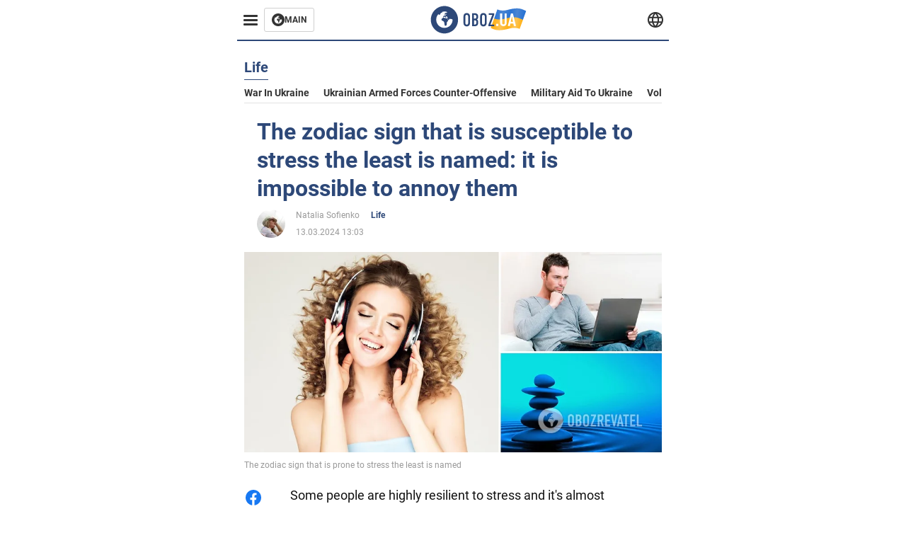

--- FILE ---
content_type: application/javascript
request_url: https://cdn2.obozrevatel.com/commons/index.min.js?v=965878200
body_size: 37385
content:
!function(e){var t={};function n(r){if(t[r])return t[r].exports;var o=t[r]={i:r,l:!1,exports:{}};return e[r].call(o.exports,o,o.exports,n),o.l=!0,o.exports}n.m=e,n.c=t,n.d=function(e,t,r){n.o(e,t)||Object.defineProperty(e,t,{enumerable:!0,get:r})},n.r=function(e){"undefined"!=typeof Symbol&&Symbol.toStringTag&&Object.defineProperty(e,Symbol.toStringTag,{value:"Module"}),Object.defineProperty(e,"__esModule",{value:!0})},n.t=function(e,t){if(1&t&&(e=n(e)),8&t)return e;if(4&t&&"object"==typeof e&&e&&e.__esModule)return e;var r=Object.create(null);if(n.r(r),Object.defineProperty(r,"default",{enumerable:!0,value:e}),2&t&&"string"!=typeof e)for(var o in e)n.d(r,o,function(t){return e[t]}.bind(null,o));return r},n.n=function(e){var t=e&&e.__esModule?function(){return e.default}:function(){return e};return n.d(t,"a",t),t},n.o=function(e,t){return Object.prototype.hasOwnProperty.call(e,t)},n.p="/www/commons/",n(n.s=167)}([function(e,t,n){"use strict";Object.defineProperty(t,"__esModule",{value:!0}),function(e){for(var n in e)t.hasOwnProperty(n)||(t[n]=e[n])}(n(63))},function(e,t,n){"use strict";(function(e){Object.defineProperty(t,"__esModule",{value:!0});const r=n(3);let o=n(4).Component;t.Component=o,r.Environment.isNodeJS()&&(t.Component=o=e.__JSX_COMPONENT__)}).call(this,n(19))},function(e,t,n){"use strict";Object.defineProperty(t,"__esModule",{value:!0});const r=n(65),o=n(102);class i extends Error{}class a{constructor(){Object.defineProperty(this,"components",{enumerable:!0,configurable:!0,writable:!0,value:{}}),Object.defineProperty(this,"DID_INIT",{enumerable:!0,configurable:!0,writable:!0,value:"ComponentManager_didInit"})}add(e,t,n){n=n||t,this.hasComponent(e),this.components[e].force="boolean"==typeof t&&t,this.components[e].initializator=n}init(e,t=!1){const n=o.resolveContext(e);if(null===n)throw new i("[ComponentManager]");for(const e in this.components)if(this.components.hasOwnProperty(e)){const o=this.components[e],i=n.querySelectorAll("."+e);Array.prototype.forEach.call(i,e=>{if(t)this.initializator(o.initializator,new r.$.$Element(e));else if(o.force)this.initializator(o.initializator,new r.$.$Element(e));else{}})}}initializator(e,t){t.is("."+this.DID_INIT)||(e(t),t.addClass(this.DID_INIT))}hasComponent(e){if(e in this.components)throw new i(`[ComponentManager] - ${e} такой компонент уже существует!`);this.components[e]={}}}window._OBOZ_Core_componentManager||(window._OBOZ_Core_componentManager=new a);const s=window._OBOZ_Core_componentManager;t.ComponentManager=s},function(e,t,n){"use strict";(function(e){Object.defineProperty(t,"__esModule",{value:!0});const r=n(6);var o;!function(e){e.Development="development",e.Staging="staging",e.Production="production"}(o||(o={}));const i="Core_env",a="Core_envVar_";let s;function l(e){if(s!==o.Development&&s!==o.Production&&s!==o.Staging)throw new Error("[Environment] "+e)}function c(){try{return window,!0}catch(e){return!1}}c()?(s=r.PageData.get(i),l(`Переменная ${r.PageData.prefix}${i} в window не определена!`)):(s=e.env.ENV,l("Переменная ENV в NodeJs не определена!"));const u=new class{isProduction(){return!this.isDevelopment()&&!this.isStaging()}isDevelopment(){return s===o.Development}isStaging(){return s===o.Staging}isBrowser(){return c()}isNodeJS(){return!this.isBrowser()}setPageData(){return r.PageData.set(i,s)}getVar(t,n){var o;return null!=(o=c()?r.PageData.get(a+t):e.env[t])?o:n}getVarOrError(t){let n="";if(c()){if(r.PageData.hasKey(a+t))return r.PageData.get(a+t);n=`[Environment] Переменная ${r.PageData.prefix}${t} в window не определена!`}if(t in e.env)return e.env[t];throw n=`[Environment] Переменная ${r.PageData.prefix}${t} в NodeJs не определена!`,new Error(n)}setPageDataEnvVars(){if(c())return"";let t="";for(const n in e.env){const o=e.env[n];t+=r.PageData.set(n,o)}return t}};t.Environment=u,(u.isDevelopment()||u.isNodeJS())&&(console.log("--------------------------------------------"),console.log("[Environment.ENV]",s),console.log("--------------------------------------------"))}).call(this,n(15))},function(e,t,n){"use strict";Object.defineProperty(t,"__esModule",{value:!0}),function(e){for(var n in e)t.hasOwnProperty(n)||(t[n]=e[n])}(n(57))},function(e,t,n){"use strict";var r=n(24),o=n(135),i=Object.prototype.toString;function a(e){return"[object Array]"===i.call(e)}function s(e){return null!==e&&"object"==typeof e}function l(e){return"[object Function]"===i.call(e)}function c(e,t){if(null!=e)if("object"!=typeof e&&(e=[e]),a(e))for(var n=0,r=e.length;n<r;n++)t.call(null,e[n],n,e);else for(var o in e)Object.prototype.hasOwnProperty.call(e,o)&&t.call(null,e[o],o,e)}e.exports={isArray:a,isArrayBuffer:function(e){return"[object ArrayBuffer]"===i.call(e)},isBuffer:o,isFormData:function(e){return"undefined"!=typeof FormData&&e instanceof FormData},isArrayBufferView:function(e){return"undefined"!=typeof ArrayBuffer&&ArrayBuffer.isView?ArrayBuffer.isView(e):e&&e.buffer&&e.buffer instanceof ArrayBuffer},isString:function(e){return"string"==typeof e},isNumber:function(e){return"number"==typeof e},isObject:s,isUndefined:function(e){return void 0===e},isDate:function(e){return"[object Date]"===i.call(e)},isFile:function(e){return"[object File]"===i.call(e)},isBlob:function(e){return"[object Blob]"===i.call(e)},isFunction:l,isStream:function(e){return s(e)&&l(e.pipe)},isURLSearchParams:function(e){return"undefined"!=typeof URLSearchParams&&e instanceof URLSearchParams},isStandardBrowserEnv:function(){return("undefined"==typeof navigator||"ReactNative"!==navigator.product&&"NativeScript"!==navigator.product&&"NS"!==navigator.product)&&("undefined"!=typeof window&&"undefined"!=typeof document)},forEach:c,merge:function e(){var t={};function n(n,r){"object"==typeof t[r]&&"object"==typeof n?t[r]=e(t[r],n):t[r]=n}for(var r=0,o=arguments.length;r<o;r++)c(arguments[r],n);return t},deepMerge:function e(){var t={};function n(n,r){"object"==typeof t[r]&&"object"==typeof n?t[r]=e(t[r],n):t[r]="object"==typeof n?e({},n):n}for(var r=0,o=arguments.length;r<o;r++)c(arguments[r],n);return t},extend:function(e,t,n){return c(t,(function(t,o){e[o]=n&&"function"==typeof t?r(t,n):t})),e},trim:function(e){return e.replace(/^\s*/,"").replace(/\s*$/,"")}}},function(e,t,n){"use strict";Object.defineProperty(t,"__esModule",{value:!0}),t.PageData={prefix:"_Oboz_",get:e=>window[`${t.PageData.prefix}${e}`],hasKey:e=>`${t.PageData.prefix}${e}`in window,set:(e,n)=>`var ${t.PageData.prefix}${e} = ${JSON.stringify(n)};`}},function(e,t,n){e.exports=function(){"use strict";var e=6e4,t=36e5,n="millisecond",r="second",o="minute",i="hour",a="day",s="week",l="month",c="quarter",u="year",d="date",p="Invalid Date",f=/^(\d{4})[-/]?(\d{1,2})?[-/]?(\d{0,2})[Tt\s]*(\d{1,2})?:?(\d{1,2})?:?(\d{1,2})?[.:]?(\d+)?$/,b=/\[([^\]]+)]|Y{1,4}|M{1,4}|D{1,2}|d{1,4}|H{1,2}|h{1,2}|a|A|m{1,2}|s{1,2}|Z{1,2}|SSS/g,m={name:"en",weekdays:"Sunday_Monday_Tuesday_Wednesday_Thursday_Friday_Saturday".split("_"),months:"January_February_March_April_May_June_July_August_September_October_November_December".split("_"),ordinal:function(e){var t=["th","st","nd","rd"],n=e%100;return"["+e+(t[(n-20)%10]||t[n]||t[0])+"]"}},v=function(e,t,n){var r=String(e);return!r||r.length>=t?e:""+Array(t+1-r.length).join(n)+e},h={s:v,z:function(e){var t=-e.utcOffset(),n=Math.abs(t),r=Math.floor(n/60),o=n%60;return(t<=0?"+":"-")+v(r,2,"0")+":"+v(o,2,"0")},m:function e(t,n){if(t.date()<n.date())return-e(n,t);var r=12*(n.year()-t.year())+(n.month()-t.month()),o=t.clone().add(r,l),i=n-o<0,a=t.clone().add(r+(i?-1:1),l);return+(-(r+(n-o)/(i?o-a:a-o))||0)},a:function(e){return e<0?Math.ceil(e)||0:Math.floor(e)},p:function(e){return{M:l,y:u,w:s,d:a,D:d,h:i,m:o,s:r,ms:n,Q:c}[e]||String(e||"").toLowerCase().replace(/s$/,"")},u:function(e){return void 0===e}},y="en",g={};g[y]=m;var w=function(e){return e instanceof S},O=function e(t,n,r){var o;if(!t)return y;if("string"==typeof t){var i=t.toLowerCase();g[i]&&(o=i),n&&(g[i]=n,o=i);var a=t.split("-");if(!o&&a.length>1)return e(a[0])}else{var s=t.name;g[s]=t,o=s}return!r&&o&&(y=o),o||!r&&y},_=function(e,t){if(w(e))return e.clone();var n="object"==typeof t?t:{};return n.date=e,n.args=arguments,new S(n)},j=h;j.l=O,j.i=w,j.w=function(e,t){return _(e,{locale:t.$L,utc:t.$u,x:t.$x,$offset:t.$offset})};var S=function(){function m(e){this.$L=O(e.locale,null,!0),this.parse(e)}var v=m.prototype;return v.parse=function(e){this.$d=function(e){var t=e.date,n=e.utc;if(null===t)return new Date(NaN);if(j.u(t))return new Date;if(t instanceof Date)return new Date(t);if("string"==typeof t&&!/Z$/i.test(t)){var r=t.match(f);if(r){var o=r[2]-1||0,i=(r[7]||"0").substring(0,3);return n?new Date(Date.UTC(r[1],o,r[3]||1,r[4]||0,r[5]||0,r[6]||0,i)):new Date(r[1],o,r[3]||1,r[4]||0,r[5]||0,r[6]||0,i)}}return new Date(t)}(e),this.$x=e.x||{},this.init()},v.init=function(){var e=this.$d;this.$y=e.getFullYear(),this.$M=e.getMonth(),this.$D=e.getDate(),this.$W=e.getDay(),this.$H=e.getHours(),this.$m=e.getMinutes(),this.$s=e.getSeconds(),this.$ms=e.getMilliseconds()},v.$utils=function(){return j},v.isValid=function(){return!(this.$d.toString()===p)},v.isSame=function(e,t){var n=_(e);return this.startOf(t)<=n&&n<=this.endOf(t)},v.isAfter=function(e,t){return _(e)<this.startOf(t)},v.isBefore=function(e,t){return this.endOf(t)<_(e)},v.$g=function(e,t,n){return j.u(e)?this[t]:this.set(n,e)},v.unix=function(){return Math.floor(this.valueOf()/1e3)},v.valueOf=function(){return this.$d.getTime()},v.startOf=function(e,t){var n=this,c=!!j.u(t)||t,p=j.p(e),f=function(e,t){var r=j.w(n.$u?Date.UTC(n.$y,t,e):new Date(n.$y,t,e),n);return c?r:r.endOf(a)},b=function(e,t){return j.w(n.toDate()[e].apply(n.toDate("s"),(c?[0,0,0,0]:[23,59,59,999]).slice(t)),n)},m=this.$W,v=this.$M,h=this.$D,y="set"+(this.$u?"UTC":"");switch(p){case u:return c?f(1,0):f(31,11);case l:return c?f(1,v):f(0,v+1);case s:var g=this.$locale().weekStart||0,w=(m<g?m+7:m)-g;return f(c?h-w:h+(6-w),v);case a:case d:return b(y+"Hours",0);case i:return b(y+"Minutes",1);case o:return b(y+"Seconds",2);case r:return b(y+"Milliseconds",3);default:return this.clone()}},v.endOf=function(e){return this.startOf(e,!1)},v.$set=function(e,t){var s,c=j.p(e),p="set"+(this.$u?"UTC":""),f=(s={},s[a]=p+"Date",s[d]=p+"Date",s[l]=p+"Month",s[u]=p+"FullYear",s[i]=p+"Hours",s[o]=p+"Minutes",s[r]=p+"Seconds",s[n]=p+"Milliseconds",s)[c],b=c===a?this.$D+(t-this.$W):t;if(c===l||c===u){var m=this.clone().set(d,1);m.$d[f](b),m.init(),this.$d=m.set(d,Math.min(this.$D,m.daysInMonth())).$d}else f&&this.$d[f](b);return this.init(),this},v.set=function(e,t){return this.clone().$set(e,t)},v.get=function(e){return this[j.p(e)]()},v.add=function(n,c){var d,p=this;n=Number(n);var f=j.p(c),b=function(e){var t=_(p);return j.w(t.date(t.date()+Math.round(e*n)),p)};if(f===l)return this.set(l,this.$M+n);if(f===u)return this.set(u,this.$y+n);if(f===a)return b(1);if(f===s)return b(7);var m=(d={},d[o]=e,d[i]=t,d[r]=1e3,d)[f]||1,v=this.$d.getTime()+n*m;return j.w(v,this)},v.subtract=function(e,t){return this.add(-1*e,t)},v.format=function(e){var t=this,n=this.$locale();if(!this.isValid())return n.invalidDate||p;var r=e||"YYYY-MM-DDTHH:mm:ssZ",o=j.z(this),i=this.$H,a=this.$m,s=this.$M,l=n.weekdays,c=n.months,u=n.meridiem,d=function(e,n,o,i){return e&&(e[n]||e(t,r))||o[n].slice(0,i)},f=function(e){return j.s(i%12||12,e,"0")},m=u||function(e,t,n){var r=e<12?"AM":"PM";return n?r.toLowerCase():r};return r.replace(b,(function(e,r){return r||function(e){switch(e){case"YY":return String(t.$y).slice(-2);case"YYYY":return j.s(t.$y,4,"0");case"M":return s+1;case"MM":return j.s(s+1,2,"0");case"MMM":return d(n.monthsShort,s,c,3);case"MMMM":return d(c,s);case"D":return t.$D;case"DD":return j.s(t.$D,2,"0");case"d":return String(t.$W);case"dd":return d(n.weekdaysMin,t.$W,l,2);case"ddd":return d(n.weekdaysShort,t.$W,l,3);case"dddd":return l[t.$W];case"H":return String(i);case"HH":return j.s(i,2,"0");case"h":return f(1);case"hh":return f(2);case"a":return m(i,a,!0);case"A":return m(i,a,!1);case"m":return String(a);case"mm":return j.s(a,2,"0");case"s":return String(t.$s);case"ss":return j.s(t.$s,2,"0");case"SSS":return j.s(t.$ms,3,"0");case"Z":return o}return null}(e)||o.replace(":","")}))},v.utcOffset=function(){return 15*-Math.round(this.$d.getTimezoneOffset()/15)},v.diff=function(n,d,p){var f,b=this,m=j.p(d),v=_(n),h=(v.utcOffset()-this.utcOffset())*e,y=this-v,g=function(){return j.m(b,v)};switch(m){case u:f=g()/12;break;case l:f=g();break;case c:f=g()/3;break;case s:f=(y-h)/6048e5;break;case a:f=(y-h)/864e5;break;case i:f=y/t;break;case o:f=y/e;break;case r:f=y/1e3;break;default:f=y}return p?f:j.a(f)},v.daysInMonth=function(){return this.endOf(l).$D},v.$locale=function(){return g[this.$L]},v.locale=function(e,t){if(!e)return this.$L;var n=this.clone(),r=O(e,t,!0);return r&&(n.$L=r),n},v.clone=function(){return j.w(this.$d,this)},v.toDate=function(){return new Date(this.valueOf())},v.toJSON=function(){return this.isValid()?this.toISOString():null},v.toISOString=function(){return this.$d.toISOString()},v.toString=function(){return this.$d.toUTCString()},m}(),P=S.prototype;return _.prototype=P,[["$ms",n],["$s",r],["$m",o],["$H",i],["$W",a],["$M",l],["$y",u],["$D",d]].forEach((function(e){P[e[1]]=function(t){return this.$g(t,e[0],e[1])}})),_.extend=function(e,t){return e.$i||(e(t,S,_),e.$i=!0),_},_.locale=O,_.isDayjs=w,_.unix=function(e){return _(1e3*e)},_.en=g[y],_.Ls=g,_.p={},_}()},function(e,t,n){"use strict";function r(e,t=0){setTimeout(()=>{const t=document.createElement("script");t.async=!0,t.src=e,document.head.append(t)},t)}n.d(t,"b",(function(){return r})),n.d(t,"a",(function(){return o}));const o={isLoaded:()=>!!document.head.querySelector('script[src*="instagram.com/en_US/embeds.js"]'),load:()=>{var e;r("https://platform.instagram.com/en_US/embeds.js",100),r("https://telegram.org/js/telegram-widget.js?15",100),r("https://platform.twitter.com/widgets.js",100),r("https://www.tiktok.com/embed.js",100),null===(e=window.instgrm)||void 0===e||e.Embeds.process()},remove:()=>{var e,t,n,r;null===(e=document.head.querySelector('script[src*="instagram.com/en_US/embeds.js"]'))||void 0===e||e.remove(),null===(t=document.head.querySelector('script[src*="telegram.org/js/telegram-widget.js?15"]'))||void 0===t||t.remove(),null===(n=document.head.querySelector('script[src*="platform.twitter.com/widgets.js"]'))||void 0===n||n.remove(),null===(r=document.head.querySelector('script[src*="tiktok.com/embed.js"]'))||void 0===r||r.remove()}}},function(e,t,n){"use strict";var r=this&&this.__importDefault||function(e){return e&&e.__esModule?e:{default:e}};Object.defineProperty(t,"__esModule",{value:!0});const o=r(n(103));t.classNames=o.default},function(e,t,n){"use strict";Object.defineProperty(t,"__esModule",{value:!0}),t.$component="Symbol('Component')",t.$fragment="Symbol('Fragment')",t.$handlers="Symbol('handlers')",t.JSX_ID="jsx-component-id"},function(e,t,n){e.exports=n(134)},function(e,t,n){var r=n(16),o=n(78),i=n(79),a=r?r.toStringTag:void 0;e.exports=function(e){return null==e?void 0===e?"[object Undefined]":"[object Null]":a&&a in Object(e)?o(e):i(e)}},function(e,t){e.exports=function(e){return null!=e&&"object"==typeof e}},function(e,t,n){"use strict";Object.defineProperty(t,"__esModule",{value:!0}),t.GLOBAL_VAR="Core_platform",t.Platform={Desktop:"desktop",Mobile:"mobile"}},function(e,t){var n,r,o=e.exports={};function i(){throw new Error("setTimeout has not been defined")}function a(){throw new Error("clearTimeout has not been defined")}function s(e){if(n===setTimeout)return setTimeout(e,0);if((n===i||!n)&&setTimeout)return n=setTimeout,setTimeout(e,0);try{return n(e,0)}catch(t){try{return n.call(null,e,0)}catch(t){return n.call(this,e,0)}}}!function(){try{n="function"==typeof setTimeout?setTimeout:i}catch(e){n=i}try{r="function"==typeof clearTimeout?clearTimeout:a}catch(e){r=a}}();var l,c=[],u=!1,d=-1;function p(){u&&l&&(u=!1,l.length?c=l.concat(c):d=-1,c.length&&f())}function f(){if(!u){var e=s(p);u=!0;for(var t=c.length;t;){for(l=c,c=[];++d<t;)l&&l[d].run();d=-1,t=c.length}l=null,u=!1,function(e){if(r===clearTimeout)return clearTimeout(e);if((r===a||!r)&&clearTimeout)return r=clearTimeout,clearTimeout(e);try{r(e)}catch(t){try{return r.call(null,e)}catch(t){return r.call(this,e)}}}(e)}}function b(e,t){this.fun=e,this.array=t}function m(){}o.nextTick=function(e){var t=new Array(arguments.length-1);if(arguments.length>1)for(var n=1;n<arguments.length;n++)t[n-1]=arguments[n];c.push(new b(e,t)),1!==c.length||u||s(f)},b.prototype.run=function(){this.fun.apply(null,this.array)},o.title="browser",o.browser=!0,o.env={},o.argv=[],o.version="",o.versions={},o.on=m,o.addListener=m,o.once=m,o.off=m,o.removeListener=m,o.removeAllListeners=m,o.emit=m,o.prependListener=m,o.prependOnceListener=m,o.listeners=function(e){return[]},o.binding=function(e){throw new Error("process.binding is not supported")},o.cwd=function(){return"/"},o.chdir=function(e){throw new Error("process.chdir is not supported")},o.umask=function(){return 0}},function(e,t,n){var r=n(17).Symbol;e.exports=r},function(e,t,n){var r=n(18),o="object"==typeof self&&self&&self.Object===Object&&self,i=r||o||Function("return this")();e.exports=i},function(e,t,n){(function(t){var n="object"==typeof t&&t&&t.Object===Object&&t;e.exports=n}).call(this,n(19))},function(e,t){var n;n=function(){return this}();try{n=n||new Function("return this")()}catch(e){"object"==typeof window&&(n=window)}e.exports=n},function(e,t){var n=Array.isArray;e.exports=n},function(e,t){e.exports=function(e){return e.webpackPolyfill||(e.deprecate=function(){},e.paths=[],e.children||(e.children=[]),Object.defineProperty(e,"loaded",{enumerable:!0,get:function(){return e.l}}),Object.defineProperty(e,"id",{enumerable:!0,get:function(){return e.i}}),e.webpackPolyfill=1),e}},function(e,t){e.exports=function(e){return"number"==typeof e&&e>-1&&e%1==0&&e<=9007199254740991}},function(e,t,n){var r=n(91),o=n(22);e.exports=function(e){return null!=e&&o(e.length)&&!r(e)}},function(e,t,n){"use strict";e.exports=function(e,t){return function(){for(var n=new Array(arguments.length),r=0;r<n.length;r++)n[r]=arguments[r];return e.apply(t,n)}}},function(e,t,n){"use strict";var r=n(5);function o(e){return encodeURIComponent(e).replace(/%40/gi,"@").replace(/%3A/gi,":").replace(/%24/g,"$").replace(/%2C/gi,",").replace(/%20/g,"+").replace(/%5B/gi,"[").replace(/%5D/gi,"]")}e.exports=function(e,t,n){if(!t)return e;var i;if(n)i=n(t);else if(r.isURLSearchParams(t))i=t.toString();else{var a=[];r.forEach(t,(function(e,t){null!=e&&(r.isArray(e)?t+="[]":e=[e],r.forEach(e,(function(e){r.isDate(e)?e=e.toISOString():r.isObject(e)&&(e=JSON.stringify(e)),a.push(o(t)+"="+o(e))})))})),i=a.join("&")}if(i){var s=e.indexOf("#");-1!==s&&(e=e.slice(0,s)),e+=(-1===e.indexOf("?")?"?":"&")+i}return e}},function(e,t,n){"use strict";e.exports=function(e){return!(!e||!e.__CANCEL__)}},function(e,t,n){"use strict";(function(t){var r=n(5),o=n(140),i={"Content-Type":"application/x-www-form-urlencoded"};function a(e,t){!r.isUndefined(e)&&r.isUndefined(e["Content-Type"])&&(e["Content-Type"]=t)}var s,l={adapter:((void 0!==t&&"[object process]"===Object.prototype.toString.call(t)||"undefined"!=typeof XMLHttpRequest)&&(s=n(28)),s),transformRequest:[function(e,t){return o(t,"Accept"),o(t,"Content-Type"),r.isFormData(e)||r.isArrayBuffer(e)||r.isBuffer(e)||r.isStream(e)||r.isFile(e)||r.isBlob(e)?e:r.isArrayBufferView(e)?e.buffer:r.isURLSearchParams(e)?(a(t,"application/x-www-form-urlencoded;charset=utf-8"),e.toString()):r.isObject(e)?(a(t,"application/json;charset=utf-8"),JSON.stringify(e)):e}],transformResponse:[function(e){if("string"==typeof e)try{e=JSON.parse(e)}catch(e){}return e}],timeout:0,xsrfCookieName:"XSRF-TOKEN",xsrfHeaderName:"X-XSRF-TOKEN",maxContentLength:-1,validateStatus:function(e){return e>=200&&e<300}};l.headers={common:{Accept:"application/json, text/plain, */*"}},r.forEach(["delete","get","head"],(function(e){l.headers[e]={}})),r.forEach(["post","put","patch"],(function(e){l.headers[e]=r.merge(i)})),e.exports=l}).call(this,n(15))},function(e,t,n){"use strict";var r=n(5),o=n(141),i=n(25),a=n(143),s=n(144),l=n(29);e.exports=function(e){return new Promise((function(t,c){var u=e.data,d=e.headers;r.isFormData(u)&&delete d["Content-Type"];var p=new XMLHttpRequest;if(e.auth){var f=e.auth.username||"",b=e.auth.password||"";d.Authorization="Basic "+btoa(f+":"+b)}if(p.open(e.method.toUpperCase(),i(e.url,e.params,e.paramsSerializer),!0),p.timeout=e.timeout,p.onreadystatechange=function(){if(p&&4===p.readyState&&(0!==p.status||p.responseURL&&0===p.responseURL.indexOf("file:"))){var n="getAllResponseHeaders"in p?a(p.getAllResponseHeaders()):null,r={data:e.responseType&&"text"!==e.responseType?p.response:p.responseText,status:p.status,statusText:p.statusText,headers:n,config:e,request:p};o(t,c,r),p=null}},p.onabort=function(){p&&(c(l("Request aborted",e,"ECONNABORTED",p)),p=null)},p.onerror=function(){c(l("Network Error",e,null,p)),p=null},p.ontimeout=function(){c(l("timeout of "+e.timeout+"ms exceeded",e,"ECONNABORTED",p)),p=null},r.isStandardBrowserEnv()){var m=n(145),v=(e.withCredentials||s(e.url))&&e.xsrfCookieName?m.read(e.xsrfCookieName):void 0;v&&(d[e.xsrfHeaderName]=v)}if("setRequestHeader"in p&&r.forEach(d,(function(e,t){void 0===u&&"content-type"===t.toLowerCase()?delete d[t]:p.setRequestHeader(t,e)})),e.withCredentials&&(p.withCredentials=!0),e.responseType)try{p.responseType=e.responseType}catch(t){if("json"!==e.responseType)throw t}"function"==typeof e.onDownloadProgress&&p.addEventListener("progress",e.onDownloadProgress),"function"==typeof e.onUploadProgress&&p.upload&&p.upload.addEventListener("progress",e.onUploadProgress),e.cancelToken&&e.cancelToken.promise.then((function(e){p&&(p.abort(),c(e),p=null)})),void 0===u&&(u=null),p.send(u)}))}},function(e,t,n){"use strict";var r=n(142);e.exports=function(e,t,n,o,i){var a=new Error(e);return r(a,t,n,o,i)}},function(e,t,n){"use strict";var r=n(5);e.exports=function(e,t){t=t||{};var n={};return r.forEach(["url","method","params","data"],(function(e){void 0!==t[e]&&(n[e]=t[e])})),r.forEach(["headers","auth","proxy"],(function(o){r.isObject(t[o])?n[o]=r.deepMerge(e[o],t[o]):void 0!==t[o]?n[o]=t[o]:r.isObject(e[o])?n[o]=r.deepMerge(e[o]):void 0!==e[o]&&(n[o]=e[o])})),r.forEach(["baseURL","transformRequest","transformResponse","paramsSerializer","timeout","withCredentials","adapter","responseType","xsrfCookieName","xsrfHeaderName","onUploadProgress","onDownloadProgress","maxContentLength","validateStatus","maxRedirects","httpAgent","httpsAgent","cancelToken","socketPath"],(function(r){void 0!==t[r]?n[r]=t[r]:void 0!==e[r]&&(n[r]=e[r])})),n}},function(e,t,n){"use strict";function r(e){this.message=e}r.prototype.toString=function(){return"Cancel"+(this.message?": "+this.message:"")},r.prototype.__CANCEL__=!0,e.exports=r},function(e,t,n){"use strict";Object.defineProperty(t,"__esModule",{value:!0}),t.isArrayLike=function(e){return void 0!==e.length}},function(e,t){},function(e,t,n){"use strict";var r=this&&this.__importStar||function(e){if(e&&e.__esModule)return e;var t={};if(null!=e)for(var n in e)Object.hasOwnProperty.call(e,n)&&(t[n]=e[n]);return t.default=e,t};Object.defineProperty(t,"__esModule",{value:!0});const o=n(6),i=r(n(14));t.Platform={Desktop:i.Platform.Desktop,Mobile:i.Platform.Mobile,getCurrent:()=>o.PageData.get(i.GLOBAL_VAR),isDesktop(){return this.getCurrent()===this.Desktop&&window.innerWidth>=1500},isTablet(){return this.getCurrent()===this.Desktop&&window.innerWidth>=1e3&&window.innerWidth<1500},isDesktopOrTablet(){return this.getCurrent()===this.Desktop&&window.innerWidth>=1e3},isMobile(){return this.getCurrent()===this.Mobile}}},function(e,t,n){"use strict";var r=this&&this.__awaiter||function(e,t,n,r){return new(n||(n=Promise))((function(o,i){function a(e){try{l(r.next(e))}catch(e){i(e)}}function s(e){try{l(r.throw(e))}catch(e){i(e)}}function l(e){var t;e.done?o(e.value):(t=e.value,t instanceof n?t:new n((function(e){e(t)}))).then(a,s)}l((r=r.apply(e,t||[])).next())}))};Object.defineProperty(t,"__esModule",{value:!0});const o=n(150),i=n(32);t.ScrollManager={viewport(e){const{$elements:t,handler:n,offset:r=200}=e;if(!o.isIntersectionObserverSupported())return void o.intersectionObserverPolyfill(t,n,r);const a=new IntersectionObserver((e,t)=>{const r=e.filter(e=>(e.isIntersecting&&t.unobserve(e.target),e.isIntersecting));r.length>0&&n(r.map(e=>e.target),r)},function(e){return{root:null,rootMargin:`${e}px 0px ${e}px 0px`,threshold:0}}(r));if(i.isArrayLike(t))for(let e=0;e<t.length;e++){const n=t[e];a.observe(n)}else a.observe(t)},custom({handler:e,delay:t=100}){let n=!0;window.addEventListener("scroll",(function o(i){n&&(n=!1,setTimeout(()=>r(this,void 0,void 0,(function*(){!1===(yield e(i))?window.removeEventListener("scroll",o):n=!0})),t))}))}}},function(e,t,n){e.exports=function(){"use strict";return function(e,t,n){t.prototype.dayOfYear=function(e){var t=Math.round((n(this).startOf("day")-n(this).startOf("year"))/864e5)+1;return null==e?t:this.add(e-t,"day")}}}()},function(e,t,n){e.exports=function(){"use strict";return function(e,t,n){var r=t.prototype,o=function(e){return e&&(e.indexOf?e:e.s)},i=function(e,t,n,r,i){var a=e.name?e:e.$locale(),s=o(a[t]),l=o(a[n]),c=s||l.map((function(e){return e.slice(0,r)}));if(!i)return c;var u=a.weekStart;return c.map((function(e,t){return c[(t+(u||0))%7]}))},a=function(){return n.Ls[n.locale()]},s=function(e,t){return e.formats[t]||function(e){return e.replace(/(\[[^\]]+])|(MMMM|MM|DD|dddd)/g,(function(e,t,n){return t||n.slice(1)}))}(e.formats[t.toUpperCase()])},l=function(){var e=this;return{months:function(t){return t?t.format("MMMM"):i(e,"months")},monthsShort:function(t){return t?t.format("MMM"):i(e,"monthsShort","months",3)},firstDayOfWeek:function(){return e.$locale().weekStart||0},weekdays:function(t){return t?t.format("dddd"):i(e,"weekdays")},weekdaysMin:function(t){return t?t.format("dd"):i(e,"weekdaysMin","weekdays",2)},weekdaysShort:function(t){return t?t.format("ddd"):i(e,"weekdaysShort","weekdays",3)},longDateFormat:function(t){return s(e.$locale(),t)},meridiem:this.$locale().meridiem,ordinal:this.$locale().ordinal}};r.localeData=function(){return l.bind(this)()},n.localeData=function(){var e=a();return{firstDayOfWeek:function(){return e.weekStart||0},weekdays:function(){return n.weekdays()},weekdaysShort:function(){return n.weekdaysShort()},weekdaysMin:function(){return n.weekdaysMin()},months:function(){return n.months()},monthsShort:function(){return n.monthsShort()},longDateFormat:function(t){return s(e,t)},meridiem:e.meridiem,ordinal:e.ordinal}},n.months=function(){return i(a(),"months")},n.monthsShort=function(){return i(a(),"monthsShort","months",3)},n.weekdays=function(e){return i(a(),"weekdays",null,null,e)},n.weekdaysShort=function(e){return i(a(),"weekdaysShort","weekdays",3,e)},n.weekdaysMin=function(e){return i(a(),"weekdaysMin","weekdays",2,e)}}}()},function(e,t,n){e.exports=function(){"use strict";var e="week",t="year";return function(n,r,o){var i=r.prototype;i.week=function(n){if(void 0===n&&(n=null),null!==n)return this.add(7*(n-this.week()),"day");var r=this.$locale().yearStart||1;if(11===this.month()&&this.date()>25){var i=o(this).startOf(t).add(1,t).date(r),a=o(this).endOf(e);if(i.isBefore(a))return 1}var s=o(this).startOf(t).date(r).startOf(e).subtract(1,"millisecond"),l=this.diff(s,e,!0);return l<0?o(this).startOf("week").week():Math.ceil(l)},i.weeks=function(e){return void 0===e&&(e=null),this.week(e)}}}()},function(e,t,n){e.exports=function(){"use strict";return function(e,t){t.prototype.weekday=function(e){var t=this.$locale().weekStart||0,n=this.$W,r=(n<t?n+7:n)-t;return this.$utils().u(e)?r:this.subtract(r,"day").add(e,"day")}}}()},function(e,t,n){e.exports=function(){"use strict";return function(e,t,n){e=e||{};var r=t.prototype,o={future:"in %s",past:"%s ago",s:"a few seconds",m:"a minute",mm:"%d minutes",h:"an hour",hh:"%d hours",d:"a day",dd:"%d days",M:"a month",MM:"%d months",y:"a year",yy:"%d years"};function i(e,t,n,o){return r.fromToBase(e,t,n,o)}n.en.relativeTime=o,r.fromToBase=function(t,r,i,a,s){for(var l,c,u,d=i.$locale().relativeTime||o,p=e.thresholds||[{l:"s",r:44,d:"second"},{l:"m",r:89},{l:"mm",r:44,d:"minute"},{l:"h",r:89},{l:"hh",r:21,d:"hour"},{l:"d",r:35},{l:"dd",r:25,d:"day"},{l:"M",r:45},{l:"MM",r:10,d:"month"},{l:"y",r:17},{l:"yy",d:"year"}],f=p.length,b=0;b<f;b+=1){var m=p[b];m.d&&(l=a?n(t).diff(i,m.d,!0):i.diff(t,m.d,!0));var v=(e.rounding||Math.round)(Math.abs(l));if(u=l>0,v<=m.r||!m.r){v<=1&&b>0&&(m=p[b-1]);var h=d[m.l];s&&(v=s(""+v)),c="string"==typeof h?h.replace("%d",v):h(v,r,m.l,u);break}}if(r)return c;var y=u?d.future:d.past;return"function"==typeof y?y(c):y.replace("%s",c)},r.to=function(e,t){return i(e,t,this,!0)},r.from=function(e,t){return i(e,t,this)};var a=function(e){return e.$u?n.utc():n()};r.toNow=function(e){return this.to(a(this),e)},r.fromNow=function(e){return this.from(a(this),e)}}}()},function(e,t,n){"use strict";Object.defineProperty(t,"__esModule",{value:!0}),Object.defineProperty(Array.prototype,"$last",{configurable:!1,enumerable:!1,get(){return this[this.length-1]}}),Object.defineProperty(Array.prototype,"$remove",{configurable:!1,writable:!1,enumerable:!1,value:function(e){for(let t=0;t<this.length;t++){if(this[t]===e)return this.splice(t,1)}return[]}}),Object.defineProperty(Array.prototype,"$removeBy",{configurable:!1,writable:!1,enumerable:!1,value:function(e){for(let t=0;t<this.length;t++){if(!0===e(this[t],t))return this.splice(t,1)}return[]}})},function(e,t,n){},function(e,t,n){},function(e,t,n){},function(e,t,n){},function(e,t,n){},function(e,t,n){},function(e,t,n){},function(e,t,n){},function(e,t,n){},function(e,t,n){},function(e,t,n){},function(e,t,n){},function(e,t,n){},function(e,t,n){},function(e,t,n){},function(e,t,n){"use strict";var r;Object.defineProperty(t,"__esModule",{value:!0});const o=n(58),i=n(59),a=n(60),s=n(10),l=n(62);class c extends i.EventEmitter{constructor(){super(...arguments),Object.defineProperty(this,"props",{enumerable:!0,configurable:!0,writable:!0,value:{}}),Object.defineProperty(this,"state",{enumerable:!0,configurable:!0,writable:!0,value:{}}),Object.defineProperty(this,"context",{enumerable:!0,configurable:!0,writable:!0,value:void 0}),Object.defineProperty(this,"forceUpdate",{enumerable:!0,configurable:!0,writable:!0,value:()=>{}}),Object.defineProperty(this,"refs",{enumerable:!0,configurable:!0,writable:!0,value:void 0})}setState(e){"function"==typeof e&&e(this.state),this.state=Object.assign(Object.assign({},this.state),e),this.forceUpdate()}onComponentBeforeMount(){}onComponentAfterMount(){}onComponentBeforeUpdate(){}onComponentAfterUpdate(){}render(){return null}}function u(e,t,n){class r extends c{}return Object.defineProperty(r,"Props",{enumerable:!0,configurable:!0,writable:!0,value:e}),Object.defineProperty(r,"State",{enumerable:!0,configurable:!0,writable:!0,value:t}),r}r=s.$component,Object.defineProperty(c,r,{enumerable:!0,configurable:!0,writable:!0,value:!0}),Object.defineProperty(c,"Fragment",{enumerable:!0,configurable:!0,writable:!0,value:l.Fragment}),t.Component=u,u.Render=new a.Render,u.JSX=o.JSX,u.Fragment=l.Fragment},function(e,t,n){"use strict";Object.defineProperty(t,"__esModule",{value:!0});const r=n(10);let o=0;class i{static isTagSingle(e){return this.SingleTags.includes(e)}static classNameToClass(e){return"className"===e?"class":e}static trimSpaces(e){return"string"==typeof e&&(e=e.trimLeft()),e}static processChild(e){let t="",n=[];if(null==e||!1===e||""===e)return{htmlString:t,children:n};if(Array.isArray(e))for(let r=0;r<e.length;r++){const o=this.processChild(e[r]);t+=o.htmlString,n.push(o.children)}else e.htmlString?t+=e.htmlString:t+=e;return{htmlString:t,children:n}}static setStyle(e,t){for(const n in t)t.hasOwnProperty(n)&&(e.style[n]=t[n]);return e}static escapeHtml(e){var t={"<":"&lt;",">":"&gt;",'"':"&quot;","'":"&#039;"};return e.replace(/[<>"']/g,(function(e){return t[e]}))}static createElement(e,t,...n){t=t||{};let i=[n];if("string"==typeof e){let a="<"+e,s={[r.$handlers]:!0};Object.defineProperty(s,r.$handlers,{enumerable:!1,writable:!1,value:!0}),o++;for(const e in t)if(t.hasOwnProperty(e)){if(e.startsWith("on")){s[o]={[e]:t[e]},a+=` ${r.JSX_ID}="${o}"`;continue}a+=` ${this.classNameToClass(e)}="${this.escapeHtml(String(t[e]))}"`}a+=">";for(let e=0;e<n.length;e++){const t=this.processChild(n[e]);a+=t.htmlString,i.push(t.children)}return a+=this.isTagSingle(e)?"":`</${e}>`,a=this.trimSpaces(a),i.push(s),{htmlString:a,children:i}}if(t.children=n,!0===e[r.$component]){const n=new e,r=e.Props,o=e.State;n.props=r?new r(t):t,n.state=o?new o:void 0,n.onComponentBeforeMount();let i=n.render();return i&&(i.component=n),i}{const n=e,r=n.Props;return n(r?new r(t):t)}}}t.JSX=i,Object.defineProperty(i,"SingleTags",{enumerable:!0,configurable:!0,writable:!0,value:["img","area","base","br","col","embed","hr","input","link","meta","param","source","track","wbr"]})},function(e,t,n){"use strict";Object.defineProperty(t,"__esModule",{value:!0});t.EventEmitter=class{constructor(){Object.defineProperty(this,"__events",{enumerable:!0,configurable:!0,writable:!0,value:{}})}on(e,t){return this.__events[e]||(this.__events[e]=[]),this.__events[e].push(t),this}once(e,t){return this.on(e,(...n)=>{t(...n),this.off(e,t)}),this}off(e,t){if(!this.__events[e])return this;const n=this.__events[e].indexOf(t);return-1!==n&&this.__events[e].splice(n,1),this}emit(e,...t){this.__events[e]&&this.__events[e].forEach(e=>e(...t))}}},function(e,t,n){"use strict";Object.defineProperty(t,"__esModule",{value:!0});const r=n(61),o=n(10);let i=null,a=()=>{};function s(e,t,n){var i;if(Array.isArray(n)){for(let r=0;r<n.length;r++){const o=n[r];s(e,t,o)}return null}const a=null===(i=n)||void 0===i?void 0:i[o.$component];let d=a?new n:n,p="",f=[],b="string"==typeof t?document.querySelector(t):t,m=[];r.Errors.notFoundContainer(b);const v=()=>{b&&a&&(d.onComponentBeforeUpdate(),d.emit("componentBeforeUpdate"));const t=(a?d.render():n)||{children:[]};p=t.htmlString,f=t.children,p&&(m=c(p),b[e](...m),u(f),l(f,e=>{var t,n;return null===(n=(t=e).onComponentAfterMount)||void 0===n?void 0:n.call(t)}),a&&(d.forceUpdate=v,d.onComponentAfterUpdate(),d.emit("componentAfterUpdate")))};if(a){const e=n.Props,t=n.State;d.props=e?new e:void 0,d.state=t?new t:void 0,d.onComponentBeforeMount(),d.emit("componentBeforeMount"),d.forceUpdate=v}return v(),l(f,e=>{var t,n;return null===(n=(t=e).onComponentAfterMount)||void 0===n?void 0:n.call(t)}),a&&(d.onComponentAfterMount(),d.emit("componentAfterMount")),d}function l(e,t){for(let n=0;n<e.length;n++){const r=e[n];r&&(Array.isArray(r)&&l(r,t),r.children&&l(r.children,t),r.component&&t(r.component))}}function c(e){return null===i&&(i=document.createElement("div")),i.innerHTML=e,[...i.children]}function u(e){for(let t=0;t<e.length;t++){const n=e[t];if(n)if(!0!==n[o.$handlers])Array.isArray(n)?u(n):n.children&&u(n.children);else for(const e in n)if(n.hasOwnProperty(e)){const t=e,r=n[e],s=i.querySelector(`[${o.JSX_ID}="${t}"]`);s.removeAttribute(o.JSX_ID);for(const e in r)if(r.hasOwnProperty(e)){const t=e.slice(2).toLowerCase(),n=r[e];s.addEventListener(t,n||a)}break}}}t.Render=class{before(e,t){return s("before",e,t)}prepend(e,t){return s("prepend",e,t)}append(e,t){return s("append",e,t)}after(e,t){return s("after",e,t)}replace(e,t){const n="string"==typeof e?document.querySelector(e):e;r.Errors.notFoundContainer(n);const o=t||{};if(o.htmlString,o.children,!o.htmlString)return null;const i=c(o.htmlString);return n.replaceWith(...i),u(o.children),i}toString(e){return e.htmlString}}},function(e,t,n){"use strict";Object.defineProperty(t,"__esModule",{value:!0});t.Errors=class{static notFoundContainer(e){if(null===e)throw"[Component.Insert] - container is not found"}static notValidComponent(){throw"[Component.Insert] - component is not valid"}}},function(e,t,n){"use strict";var r=this&&this.__decorate||function(e,t,n,r){var o,i=arguments.length,a=i<3?t:null===r?r=Object.getOwnPropertyDescriptor(t,n):r;if("object"==typeof Reflect&&"function"==typeof Reflect.decorate)a=Reflect.decorate(e,t,n,r);else for(var s=e.length-1;s>=0;s--)(o=e[s])&&(a=(i<3?o(a):i>3?o(t,n,a):o(t,n))||a);return i>3&&a&&Object.defineProperty(t,n,a),a},o=this&&this.__metadata||function(e,t){if("object"==typeof Reflect&&"function"==typeof Reflect.metadata)return Reflect.metadata(e,t)};Object.defineProperty(t,"__esModule",{value:!0});const i=n(0),a=n(10);let s=class{constructor(){Object.defineProperty(this,"children",{enumerable:!0,configurable:!0,writable:!0,value:void 0})}};function l(e){var t,n;return null!=(n=null===(t=e)||void 0===t?void 0:t.children)?n:null}r([i.Is(),o("design:type",Object)],s.prototype,"children",void 0),s=r([i.Is.Model()],s),t.Fragment=l,l.Props=s,l[a.$fragment]=!0},function(e,t,n){"use strict";Object.defineProperty(t,"__esModule",{value:!0});const r=n(64);function o(e,t){return(n,r)=>{a(n.constructor,r,e,t,void 0,void 0)}}function i(e,t,n){const o=t[r.PROPS_DESING]||[];Object.defineProperty(e,r.CACHE,{value:{},configurable:!0,enumerable:!1,writable:!0});for(let t=0;t<o.length;t++){const{prop:i,type:a,nullable:l,optional:u,getter:d,setter:p}=o[t],f=e[i];let b=void 0!==f;Object.defineProperty(e,i,{get(){const t=e[r.CACHE];if(i in t)return t[i];const o=n[i],p=null!=o;return!0===a[r.IS_MODEL]||c(a)?t[i]=p?a[r.MODEL][r.IS_OWN_MODEL_ARRAY]?new e.constructor.Array(o):new a[r.MODEL](o):b?s(f,o,l,u):l?null:u?void 0:new a[r.MODEL]:t[i]=p?d?d(o,this):o:b?s(f,o,l,u):l?null:u?void 0:d?d(o,this):a},set(t){null==t&&(u||l)&&(b=!1),e[r.CACHE][i]=n[i]=p?p(t,this):t},configurable:!0,enumerable:!0})}}function a(e,t,n,o,i,a){void 0===e[r.PROPS_DESING]&&(e[r.PROPS_DESING]=[]);let s=e[r.PROPS_DESING];for(let e=0;e<s.length;e++)if(s[e].prop===t)return;if(void 0===n&&void 0===i&&void 0===a)return void s.push({prop:t,type:!1,nullable:!1,optional:!0,getter:i,setter:a});if(i||a){let e=void 0;for(let n=0;n<s.length;n++){const r=s[n];if(r.prop===t){e=r;break}}return void(e?(e.getter=e.getter||i,e.setter=e.setter||a):s.push({prop:t,type:!1,nullable:!1,optional:!1,getter:i,setter:a}))}const l="string"==typeof n,c="???"===o||!!l&&n.includes("???"),u=c||"?"===o||!!l&&(n.includes("?")&&!n.includes("??")),d=c||"??"===o||!!l&&n.includes("??"),p=function(e,t){if(t){const t=e;if(t.includes("[]"))return[];if(t.includes("string"))return"";if(t.includes("bool"))return!1;if(t.includes("number"))return 0}return e}(n,l);s.push({prop:t,type:void 0!==p&&p,nullable:d,optional:u,getter:i,setter:a})}function s(e,t,n,r){return null==t&&(r||n)&&null===t?null:e}function l(e){var t,n;class o{constructor(t){return t?t.map(t=>new e(t)):[]}}return t=r.IS_MODEL_ARRAY,n=r.MODEL,Object.defineProperty(o,t,{enumerable:!0,configurable:!0,writable:!0,value:!0}),Object.defineProperty(o,n,{enumerable:!0,configurable:!0,writable:!0,value:o}),o}function c(e){return!0===e[r.IS_MODEL_ARRAY]}t.mapDictionary=function(e,t){let n={};for(const r in e)n[r]=new t(e[r]);return n},t.Is=o,o.Model=function(e){return t=>{var n;let o;return o=(null===(n=e)||void 0===n?void 0:n.hasGeneric)?class e extends t{constructor(t,n){super(t,n),i(this,e,n||{})}}:class e extends t{constructor(t){super(t),i(this,e,t||{})}},t[r.MODEL]=o,o[r.MODEL]=o,o[r.IS_MODEL]=!0,o.displayName=t.name,o.Array=l(o),o}},o.asClass=function(){var e;class t{constructor(e){}}return e=r.IS_MODEL,Object.defineProperty(t,e,{enumerable:!0,configurable:!0,writable:!0,value:!0}),t.Array=l(t),t.Array[r.IS_OWN_MODEL_ARRAY]=!0,t},o.asInterface=function(){var e;class t{constructor(e){}}return e=r.IS_MODEL,Object.defineProperty(t,e,{enumerable:!0,configurable:!0,writable:!0,value:!0}),t.Array=l(t),t.Array[r.IS_OWN_MODEL_ARRAY]=!0,t},o.Get=function(e){return(t,n)=>{a(t.constructor,n,void 0,void 0,e,void 0)}},o.Set=function(e){return(t,n)=>{a(t.constructor,n,void 0,void 0,void 0,e)}}},function(e,t,n){"use strict";Object.defineProperty(t,"__esModule",{value:!0}),t.PROPS_DESING="__CLASS_MAPPER_PROPS_DESIGN__",t.IS_MODEL="__CLASS_MAPPER_IS_MODEL__",t.MODEL="__CLASS_MAPPER_MODEL__",t.IS_MODEL_ARRAY="__CLASS_MAPPER_IS_MODEL_ARRAY__",t.IS_OWN_MODEL_ARRAY="__CLASS_MAPPER_IS_OWN_MODEL_ARRAY__",t.CACHE="__CLASS_MAPPER_CACHE__"},function(e,t,n){"use strict";Object.defineProperty(t,"__esModule",{value:!0});var r=n(66);t.$=r.oq},function(e,t,n){"use strict";var r=this&&this.__importDefault||function(e){return e&&e.__esModule?e:{default:e}};Object.defineProperty(t,"__esModule",{value:!0});const o=r(n(67)),i=n(96),a=n(97),s=n(99);class l{constructor(e){Object.defineProperty(this,"display",{enumerable:!0,configurable:!0,writable:!0,value:null}),Object.defineProperty(this,"_$nativeElement",{enumerable:!0,configurable:!0,writable:!0,value:{}}),Object.defineProperty(this,"events",{enumerable:!0,configurable:!0,writable:!0,value:{}}),Object.defineProperty(this,"mutationEvents",{enumerable:!0,configurable:!0,writable:!0,value:{}}),Object.defineProperty(this,"resizeEvents",{enumerable:!0,configurable:!0,writable:!0,value:{}}),this._$nativeElement=e}get $native(){return this._$nativeElement}$(e){return d(e,this.$native)}$all(e){return m(e,this.$native)}height(e){if(0===arguments.length)return Number.parseFloat(window.getComputedStyle(this.$native).height);if(!0===e){const e=window.getComputedStyle(this.$native);return Number.parseFloat(e.height)+Number.parseFloat(e.marginTop)+Number.parseFloat(e.marginBottom)}return this.$native.style.height=e,this}width(e){if(0===arguments.length)return Number.parseFloat(window.getComputedStyle(this.$native).width);if(!0===e){const e=window.getComputedStyle(this.$native);return Number.parseFloat(e.width)+Number.parseFloat(e.marginLeft)+Number.parseFloat(e.marginRight)}return this.$native.style.width=e,this}addClass(...e){return"string"==typeof e[0]?this.$native.classList.add(...e):o.default(e[0],(e,t)=>{e&&this.$native.classList.add(t)}),this}removeClass(...e){return"string"==typeof e[0]?this.$native.classList.remove(...e):o.default(e[0],(e,t)=>{e&&this.$native.classList.remove(t)}),this}toggleClass(...e){return"string"==typeof e[0]?e.forEach(e=>{this.$native.classList.toggle(e)}):o.default(e[0],(e,t)=>{this.$native.classList.toggle(t,!!e)}),this}hasClass(e){return this.$native.classList.contains(e)}attr(e,t){if(t+="","string"==typeof e){if(1===arguments.length)return this.$native.getAttribute(e);2===arguments.length&&this.$native.setAttribute(e,t)}else o.default(e,(e,t)=>{this.$native.setAttribute(t,e)});return this}removeAttr(...e){return"string"==typeof e[0]?e.forEach(e=>{this.$native.removeAttribute(e)}):o.default(e[0],(e,t)=>{e&&this.$native.removeAttribute(t)}),this}data(e,t){if(t+="","string"==typeof e){if(1===arguments.length)return e="data-"+e,this.$native.getAttribute(e);2===arguments.length&&(e="data-"+e,this.$native.setAttribute(e,t))}else o.default(e,(e,t)=>{t="data-"+t,this.$native.setAttribute(t,e)});return this}removeData(...e){return"string"==typeof e[0]?e.forEach(e=>{this.$native.removeAttribute("data-"+e)}):o.default(e[0],(e,t)=>{e&&this.$native.removeAttribute("data-"+t)}),this}text(e){return 0===arguments.length?this.$native.innerText:(this.$native.innerText=e,this)}html(e){return 0===arguments.length?this.$native.innerHTML:(this.$native.innerHTML=e,this)}parent(){const e=this.$native.parentElement;return null===e?null:new l(e)}prevAll(){const e=[...this.$native.parentElement.children],t=e.indexOf(this.$native);return new p(e.slice(0,t))}prev(){const e=this.$native.previousElementSibling;return null===e?null:new l(e)}next(){const e=this.$native.nextElementSibling;return null===e?null:new l(e)}nextAll(){const e=[...this.$native.parentElement.children],t=e.indexOf(this.$native);return new p(e.slice(t+1))}index(){return[...this.$native.parentElement.children].indexOf(this.$native)}hasChildren(){return this.$native.children.length>0}show(){return this.$native.style.display="",this}hide(){return this.display=getComputedStyle(this.$native).display,this.$native.style.display="none",this}isHidden(){const e=getComputedStyle(this.$native);return"none"===e.display||"hidden"===e.visibility}before(...e){return e.forEach(e=>"string"==typeof e?this.$native.insertAdjacentHTML("beforebegin",e):e instanceof l?this.$native.before(e.$native):e instanceof p?this.$native.before(...e.$native):e instanceof HTMLElement?this.$native.before(e):void 0),this}prepend(...e){return e.forEach(e=>"string"==typeof e?this.$native.insertAdjacentHTML("afterbegin",e):e instanceof l?this.$native.prepend(e.$native):e instanceof p?this.$native.prepend(...e.$native):e instanceof HTMLElement?this.$native.prepend(e):void 0),this}append(...e){return e.forEach(e=>"string"==typeof e?this.$native.insertAdjacentHTML("beforeend",e):e instanceof l?this.$native.append(e.$native):e instanceof p?this.$native.append(...e.$native):e instanceof HTMLElement?this.$native.append(e):void 0),this}after(...e){return e.forEach(e=>"string"==typeof e?this.$native.insertAdjacentHTML("afterend",e):e instanceof l?this.$native.after(e.$native):e instanceof p?this.$native.after(...e.$native):e instanceof HTMLElement?this.$native.after(e):void 0),this}replaceWith(...e){if("string"==typeof e[0]){let t=[];e.forEach(e=>{i.Utils.parseDOMString(e).forEach(e=>{t.push(e)})}),this.$native.replaceWith(...t)}else if(e[0]instanceof l)this.$native.replaceWith(...e.map(e=>e.$nativeElement));else if(e[0]instanceof p){let t=[];e.forEach(e=>{e.$nativeElements.forEach(e=>{t.push(e)})}),this.$native.replaceWith(...t)}else e[0]instanceof HTMLElement&&this.$native.replaceWith(...e);return this}remove(){return this.$native.remove(),this}children(){return new p(this.$native.children)}firstChild(e){const t=this.$native.firstElementChild;return 0===arguments.length?t&&new l(t):(t&&t.remove(),e instanceof l?this.$native.append(e.$native):this.$native.append(e),this)}lastChild(e){const t=this.$native.lastElementChild;return 0===arguments.length?t&&new l(t):(t&&t.remove(),e instanceof l?this.$native.append(e.$native):this.$native.append(e),this)}closest(e){const t=this.$native.closest(e);return null===t?null:new l(t)}contains(e){return e instanceof l?this.$native.contains(e.$native):this.$native.contains(e)}on(e,t,n,r){if(this.saveEvent(e,"function"==typeof t?t:n),"mount"===e||"unmount"===e){return new MutationObserver((r,o)=>(n=n,"mount"===e&&n.contains(this.$native)?(t(r,o),o.disconnect()):"unmount"!==e||n.contains(this.$native)?void 0:(t(r,o),o.disconnect()))).observe(n instanceof l?n.$native:n,{childList:!0}),this}if("changeClass"===e){const e=new MutationObserver((e,n)=>{t(e,n)});return this.saveMutationEvent("changeClass",t,e),e.observe(this.$native,{attributeFilter:["class"]}),this}if("changeChildren"===e){const e=new MutationObserver((e,n)=>{t(e,n)});return this.saveMutationEvent("changeChildren",t,e),e.observe(this.$native,{childList:!0,subtree:!!n}),this}if("changeAttr"===e){const e=new MutationObserver((e,n)=>{t(e,n)});return this.saveMutationEvent("changeAttr",t,e),e.observe(this.$native,{attributes:!0,attributeFilter:n}),this}if("resizeWidth"===e||"resizeHeight"===e){const n="resizeWidth"===e?"width":"height";let r=window.getComputedStyle(this.$native)[n];const o=setInterval(()=>{const e=window.getComputedStyle(this.$native)[n];if(r!==e)return t();r=e});return this.saveResizeEvent("resizeWidth",t,o),this}if("function"==typeof t)this.$native.addEventListener(e,t,n);else{const o=Array.isArray(t)?t:[t],i=e=>{let t;o.some(n=>t=e.target.closest(n))&&n(Object.assign(Object.assign({},e),{target:t}))};this.$native.addEventListener(e,i,r)}return this}once(e,t,n,r){if("function"==typeof t){const r=(...n)=>{t(...n),this.off(e,r)};this.on(e,r,n)}else{const o=(...t)=>{n(...t),this.off(e,o)};this.on(e,t,o,r)}return this}off(e,t){return"changeChildren"!==e&&"changeClass"!==e&&"changeAttr"!==e||this.removeMutationEvent(e,t),"resizeWidth"!==e&&"resizeHeight"!==e||this.removeResizeEvent(e,t),this.$native.removeEventListener(e,t),this.removeEvent(e,t),this}trigger(e,t){return this.events[e]&&this.events[e].forEach(n=>n(new Event(e),t)),this}is(e){const t=this.$native.parentElement;if(!t)throw new Error(`[$] .is() аргумент ${e} не имеет родителя`);const n=[...t.children];if(":first"===e)return null===this.$native.previousElementSibling;if(":last"===e)return null===this.$native.nextElementSibling;if(":first-of-type"===e||":last-of-type"===e){let t={};n.forEach(e=>{const n=e.tagName.toLowerCase();t[n]||(t[n]=[]),t[n].push(e)});let r=!1;if(":first-of-type"===e)return o.default(t,e=>{const t=e.indexOf(this.$native);if(-1!==t)return r=0===t,!1}),r;if(":last-of-type"===e)return o.default(t,e=>{const t=e.indexOf(this.$native);if(-1!==t)return r=t===e.length-1,!1}),r}return this.$native.closest(e)===this.$native}css(e,t){return"string"==typeof e&&1===arguments.length?this.$native.style[e]:2===arguments.length?(this.$native.style[e]=t,this):(o.default(e,(e,t)=>{this.$native.style[t]=e}),this)}var(e,t){return"string"==typeof e?this.$native.style.setProperty(e,t):o.default(e,(e,t)=>{this.$native.style.setProperty(t,e)}),this}position(){return this.$native.getBoundingClientRect()}saveEvent(e,t){this.events[e]||(this.events[e]=[t]),this.events[e].push(t)}removeEvent(e,t){if(!this.events[e])return;const n=this.events[e].indexOf(t);n>=0&&this.events[e].splice(n,1)}saveMutationEvent(e,t,n){this.mutationEvents[e]||(this.mutationEvents[e]=[{handler:t,observer:n}]),this.mutationEvents[e].push({handler:t,observer:n})}removeMutationEvent(e,t){if(!this.mutationEvents[e])return;const n=this.mutationEvents[e].findIndex(e=>e.handler===t);n>=0&&(this.mutationEvents[e][n].observer.disconnect(),this.mutationEvents[e].splice(n,1))}saveResizeEvent(e,t,n){this.resizeEvents[e]||(this.resizeEvents[e]=[{handler:t,timerId:n}]),this.resizeEvents[e].push({handler:t,timerId:n})}removeResizeEvent(e,t){if(!this.resizeEvents[e])return;const n=this.resizeEvents[e].findIndex(e=>e.handler===t);n>=0&&(window.clearInterval(this.resizeEvents[e][n].timerId),this.resizeEvents[e].splice(n,1))}}t.$Element=l,l.prototype.checked=function(e){return 0===arguments.length?this.$native.checked:(this.$native.checked=e,this)},l.prototype.value=function(e){return 0===arguments.length?this.$native.value:(this.$native.value=e+"",this)};class c extends l{value(e){return 0===arguments.length?this.$native.value:(this.$native.value=e+"",this)}checked(e){return 0===arguments.length?this.$native.checked:(this.$native.checked=e,this)}}t.$InputElement=c;class u extends l{value(e){return 0===arguments.length?this.$native.value:(this.$native.value=e+"",this)}}function d(e,t){let n;if("string"==typeof e)return n=(t||document).querySelector(e),null===n?null:new l(n);if(e instanceof HTMLElement)return new l(e);if(e instanceof l)return e;if(e instanceof Element)return e;throw new Error("[$] первый аргумент должен быть $Element | Element | HTMLElement | string")}t.$SelectElement=u;class p{constructor(e){Object.defineProperty(this,"display",{enumerable:!0,configurable:!0,writable:!0,value:new WeakMap}),Object.defineProperty(this,"_$nativeElements",{enumerable:!0,configurable:!0,writable:!0,value:[]}),this._$nativeElements=[...e]}get $native(){return this._$nativeElements}filter(e){return new p(this.$native.filter((t,n)=>e(new l(t),n)))}find(e){const t=this.$native.find((t,n)=>e(new l(t),n));return t?new l(t):void 0}findIndex(e){return this.$native.findIndex((t,n)=>e(new l(t),n))}forEach(e){return this.$native.forEach((t,n)=>e(new l(t),n)),this}includes(e,t){return e instanceof l&&(e=e.$native),this.$native.includes(e,t)}indexOf(e,t){return e instanceof l&&(e=e.$native),this.$native.indexOf(e,t)}map(e){return this.$native.map((t,n)=>e(new l(t),n))}push(...e){return e.forEach(e=>{e instanceof l?this.$native.push(e.$native):e instanceof p?this.$native.push(...e.$native):this.$native.push(e)}),this}pop(){const e=this.$native.pop();return e?new l(e):void 0}unshift(...e){return e.forEach(e=>{e instanceof l?this.$native.unshift(e.$native):e instanceof p?this.$native.unshift(...e.$native):this.$native.unshift(e)}),this}shift(){const e=this.$native.shift();return e?new l(e):void 0}splice(e,t=0,...n){n[0]instanceof l&&(n=n.map(e=>e.$native));const r=this.$native.splice(e,t,...n);return new p(r)}slice(e,t){return new p(this.$native.slice(e,t))}reverse(){return new p(this.$native.reverse())}every(e){return this.$native.every((t,n)=>e(new l(t),n))}some(e){return this.$native.some((t,n)=>e(new l(t),n))}sort(e){const t=this.$native.sort(e?(t,n)=>e(new l(t),new l(n)):void 0);return new p(t)}take(e){return new p(this.$native.slice(0,e))}skip(e){return new p(this.$native.slice(e))}get(e){return this.$native[e]?new l(this.$native[e]):null}first(){return this.$native[0]?new l(this.$native[0]):null}last(){const e=this.$native[this.$native.length-1];return e?new l(e):null}get length(){return this.$native.length}addClass(...e){return"string"==typeof e[0]?this.$native.forEach(t=>{t.classList.add(...e)}):o.default(e[0],(e,t)=>{this.$native.forEach(n=>{e&&n.classList.add(t)})}),this}removeClass(...e){return"string"==typeof e[0]?this.$native.forEach(t=>{t.classList.remove(...e)}):o.default(e[0],(e,t)=>{this.$native.forEach(n=>{e&&n.classList.remove(t)})}),this}toggleClass(...e){return"string"==typeof e[0]?e.forEach(e=>{this.$native.forEach(t=>{t.classList.toggle(e)})}):o.default(e[0],(e,t)=>{this.$native.forEach(n=>{e&&n.classList.toggle(t)})}),this}attr(e,t){return t+="","string"==typeof e?this.$native.forEach(n=>n.setAttribute(e,t)):o.default(e,(e,t)=>{this.$native.forEach(n=>n.setAttribute(t,e))}),this}removeAttr(...e){return"string"==typeof e[0]?e.forEach(e=>{this.$native.forEach(t=>t.removeAttribute(e))}):o.default(e[0],(e,t)=>{this.$native.forEach(n=>e&&n.removeAttribute(t))}),this}data(e,t){return t+="","string"==typeof e?(e="data-"+e,this.$native.forEach(n=>n.setAttribute(e,t))):o.default(e,(e,t)=>{t="data-"+t,this.$native.forEach(n=>n.setAttribute(t,e))}),this}removeData(...e){return"string"==typeof e[0]?e.forEach(e=>{this.$native.forEach(e=>e.removeAttribute("data-"+e))}):o.default(e[0],(e,t)=>{this.$native.forEach(t=>e&&t.removeAttribute("data-"+t))}),this}text(e){return this.$native.forEach(t=>t.innerText=e),this}html(e){return this.$native.forEach(t=>t.innerHTML=e),this}show(){return this.$native.forEach(e=>{var t;e.style.display=null!=(t=this.display.get(e))?t:e.style.display}),this}hide(){return this.$native.forEach(e=>{this.display.set(e,getComputedStyle(e).display),e.style.display="none"}),this}remove(){return this.$native.forEach(e=>e.remove()),this}on(e,t,n){return this.$native.forEach(r=>{r.addEventListener(e,t,n)}),this}off(e,t,n){return this.$native.forEach(r=>{r.removeEventListener(e,t,n)}),this}trigger(e){return this.$native.forEach(t=>{t.dispatchEvent(new Event(e))}),this}css(e){return o.default(e,(e,t)=>{this.$native.forEach(n=>n.style[t]=e)}),this}}t.$ElementAll=p,p.prototype.checked=function(e){return this.$native.forEach(t=>t.checked=e),this},p.prototype.value=function(e){return this.$native.forEach(t=>t.value=e+""),this};class f extends p{value(e){return this.$native.forEach(t=>t.value=e+""),this}checked(e){return this.$native.forEach(t=>t.checked=e),this}}t.$InputElementAll=f;class b extends p{value(e){return this.$native.forEach(t=>t.value=e+""),this}}function m(e,t){let n;return"string"==typeof e?(n=[...(t||document).querySelectorAll(e)],new p(n)):e instanceof NodeList||e instanceof HTMLCollection||Array.isArray(e)?new p([...e]):e instanceof p?e:void 0}t.$SelectElementAll=b,d.all=m,d.parseDOMString=function(e,t){const n=i.Utils.parseDOMString(e);if(1!==n.length&&!0===t||!i.Utils.isDOMString(e))throw new Error("[$] - parseDOMString() Неправельные аргументы");return t?new l(n[0]):new p(n)},d.on=function(e,t){switch(e){case"ready":return a.onReady(t)}},d.noScroll=s.noScroll,d.$Element=l,d.$InputElement=c,d.$SelectElement=u,d.$ElementAll=p,d.$InputElementAll=f,d.$SelectElementAll=b,window._OBOZ_Core_oq||(window._OBOZ_Core_oq=d),t.oq=window._OBOZ_Core_oq},function(e,t,n){var r=n(68),o=n(69),i=n(94),a=n(20);e.exports=function(e,t){return(a(e)?r:o)(e,i(t))}},function(e,t){e.exports=function(e,t){for(var n=-1,r=null==e?0:e.length;++n<r&&!1!==t(e[n],n,e););return e}},function(e,t,n){var r=n(70),o=n(93)(r);e.exports=o},function(e,t,n){var r=n(71),o=n(73);e.exports=function(e,t){return e&&r(e,t,o)}},function(e,t,n){var r=n(72)();e.exports=r},function(e,t){e.exports=function(e){return function(t,n,r){for(var o=-1,i=Object(t),a=r(t),s=a.length;s--;){var l=a[e?s:++o];if(!1===n(i[l],l,i))break}return t}}},function(e,t,n){var r=n(74),o=n(87),i=n(23);e.exports=function(e){return i(e)?r(e):o(e)}},function(e,t,n){var r=n(75),o=n(76),i=n(20),a=n(80),s=n(82),l=n(83),c=Object.prototype.hasOwnProperty;e.exports=function(e,t){var n=i(e),u=!n&&o(e),d=!n&&!u&&a(e),p=!n&&!u&&!d&&l(e),f=n||u||d||p,b=f?r(e.length,String):[],m=b.length;for(var v in e)!t&&!c.call(e,v)||f&&("length"==v||d&&("offset"==v||"parent"==v)||p&&("buffer"==v||"byteLength"==v||"byteOffset"==v)||s(v,m))||b.push(v);return b}},function(e,t){e.exports=function(e,t){for(var n=-1,r=Array(e);++n<e;)r[n]=t(n);return r}},function(e,t,n){var r=n(77),o=n(13),i=Object.prototype,a=i.hasOwnProperty,s=i.propertyIsEnumerable,l=r(function(){return arguments}())?r:function(e){return o(e)&&a.call(e,"callee")&&!s.call(e,"callee")};e.exports=l},function(e,t,n){var r=n(12),o=n(13);e.exports=function(e){return o(e)&&"[object Arguments]"==r(e)}},function(e,t,n){var r=n(16),o=Object.prototype,i=o.hasOwnProperty,a=o.toString,s=r?r.toStringTag:void 0;e.exports=function(e){var t=i.call(e,s),n=e[s];try{e[s]=void 0;var r=!0}catch(e){}var o=a.call(e);return r&&(t?e[s]=n:delete e[s]),o}},function(e,t){var n=Object.prototype.toString;e.exports=function(e){return n.call(e)}},function(e,t,n){(function(e){var r=n(17),o=n(81),i=t&&!t.nodeType&&t,a=i&&"object"==typeof e&&e&&!e.nodeType&&e,s=a&&a.exports===i?r.Buffer:void 0,l=(s?s.isBuffer:void 0)||o;e.exports=l}).call(this,n(21)(e))},function(e,t){e.exports=function(){return!1}},function(e,t){var n=/^(?:0|[1-9]\d*)$/;e.exports=function(e,t){return!!(t=null==t?9007199254740991:t)&&("number"==typeof e||n.test(e))&&e>-1&&e%1==0&&e<t}},function(e,t,n){var r=n(84),o=n(85),i=n(86),a=i&&i.isTypedArray,s=a?o(a):r;e.exports=s},function(e,t,n){var r=n(12),o=n(22),i=n(13),a={};a["[object Float32Array]"]=a["[object Float64Array]"]=a["[object Int8Array]"]=a["[object Int16Array]"]=a["[object Int32Array]"]=a["[object Uint8Array]"]=a["[object Uint8ClampedArray]"]=a["[object Uint16Array]"]=a["[object Uint32Array]"]=!0,a["[object Arguments]"]=a["[object Array]"]=a["[object ArrayBuffer]"]=a["[object Boolean]"]=a["[object DataView]"]=a["[object Date]"]=a["[object Error]"]=a["[object Function]"]=a["[object Map]"]=a["[object Number]"]=a["[object Object]"]=a["[object RegExp]"]=a["[object Set]"]=a["[object String]"]=a["[object WeakMap]"]=!1,e.exports=function(e){return i(e)&&o(e.length)&&!!a[r(e)]}},function(e,t){e.exports=function(e){return function(t){return e(t)}}},function(e,t,n){(function(e){var r=n(18),o=t&&!t.nodeType&&t,i=o&&"object"==typeof e&&e&&!e.nodeType&&e,a=i&&i.exports===o&&r.process,s=function(){try{return a&&a.binding&&a.binding("util")}catch(e){}}();e.exports=s}).call(this,n(21)(e))},function(e,t,n){var r=n(88),o=n(89),i=Object.prototype.hasOwnProperty;e.exports=function(e){if(!r(e))return o(e);var t=[];for(var n in Object(e))i.call(e,n)&&"constructor"!=n&&t.push(n);return t}},function(e,t){var n=Object.prototype;e.exports=function(e){var t=e&&e.constructor;return e===("function"==typeof t&&t.prototype||n)}},function(e,t,n){var r=n(90)(Object.keys,Object);e.exports=r},function(e,t){e.exports=function(e,t){return function(n){return e(t(n))}}},function(e,t,n){var r=n(12),o=n(92);e.exports=function(e){if(!o(e))return!1;var t=r(e);return"[object Function]"==t||"[object GeneratorFunction]"==t||"[object AsyncFunction]"==t||"[object Proxy]"==t}},function(e,t){e.exports=function(e){var t=typeof e;return null!=e&&("object"==t||"function"==t)}},function(e,t,n){var r=n(23);e.exports=function(e,t){return function(n,o){if(null==n)return n;if(!r(n))return e(n,o);for(var i=n.length,a=t?i:-1,s=Object(n);(t?a--:++a<i)&&!1!==o(s[a],a,s););return n}}},function(e,t,n){var r=n(95);e.exports=function(e){return"function"==typeof e?e:r}},function(e,t){e.exports=function(e){return e}},function(e,t,n){"use strict";Object.defineProperty(t,"__esModule",{value:!0});t.Utils=class{static isDOMString(e){return/<.+?>/.test(e)}static parseDOMString(e){return this.parseDOMString.$div||(this.parseDOMString.$div=document.createElement("div")),this.parseDOMString.$div.innerHTML=e,[...this.parseDOMString.$div.children]}}},function(e,t,n){"use strict";Object.defineProperty(t,"__esModule",{value:!0}),function(e){for(var n in e)t.hasOwnProperty(n)||(t[n]=e[n])}(n(98))},function(e,t,n){"use strict";Object.defineProperty(t,"__esModule",{value:!0});let r=[],o=!1;t.onReady=function(e){if(o)return e();!function(e){r.push(e)}(e),setTimeout(()=>{r.forEach(e=>e()),o=!0},500)}},function(e,t,n){"use strict";Object.defineProperty(t,"__esModule",{value:!0}),n(100),function(e){for(var n in e)t.hasOwnProperty(n)||(t[n]=e[n])}(n(101))},function(e,t,n){},function(e,t,n){"use strict";Object.defineProperty(t,"__esModule",{value:!0}),t.noScroll=function(e){document.body.classList[e?"add":"remove"]("--noScroll"),document.body.style.overflow=e?"hidden":""}},function(e,t,n){"use strict";Object.defineProperty(t,"__esModule",{value:!0}),t.resolveContext=function(e){let t=null;return e instanceof Document||e instanceof HTMLElement?t=e:"string"==typeof e&&(t=document.querySelector(e)),t}},function(e,t,n){var r;
/*!
  Copyright (c) 2017 Jed Watson.
  Licensed under the MIT License (MIT), see
  http://jedwatson.github.io/classnames
*/!function(){"use strict";var n={}.hasOwnProperty;function o(){for(var e=[],t=0;t<arguments.length;t++){var r=arguments[t];if(r){var i=typeof r;if("string"===i||"number"===i)e.push(r);else if(Array.isArray(r)&&r.length){var a=o.apply(null,r);a&&e.push(a)}else if("object"===i)for(var s in r)n.call(r,s)&&r[s]&&e.push(s)}}return e.join(" ")}e.exports?(o.default=o,e.exports=o):void 0===(r=function(){return o}.apply(t,[]))||(e.exports=r)}()},function(e,t,n){e.exports=function(){"use strict";return{name:"en",weekdays:"Sunday_Monday_Tuesday_Wednesday_Thursday_Friday_Saturday".split("_"),months:"January_February_March_April_May_June_July_August_September_October_November_December".split("_"),ordinal:function(e){var t=["th","st","nd","rd"],n=e%100;return"["+e+(t[(n-20)%10]||t[n]||t[0])+"]"}}}()},function(e,t,n){e.exports=function(e){"use strict";var t=function(e){return e&&"object"==typeof e&&"default"in e?e:{default:e}}(e);function n(e){return e%10<5&&e%10>1&&~~(e/10)%10!=1}function r(e,t,r){var o=e+" ";switch(r){case"m":return t?"minuta":"minutę";case"mm":return o+(n(e)?"minuty":"minut");case"h":return t?"godzina":"godzinę";case"hh":return o+(n(e)?"godziny":"godzin");case"MM":return o+(n(e)?"miesiące":"miesięcy");case"yy":return o+(n(e)?"lata":"lat")}}var o="stycznia_lutego_marca_kwietnia_maja_czerwca_lipca_sierpnia_września_października_listopada_grudnia".split("_"),i="styczeń_luty_marzec_kwiecień_maj_czerwiec_lipiec_sierpień_wrzesień_październik_listopad_grudzień".split("_"),a=/D MMMM/,s=function(e,t){return a.test(t)?o[e.month()]:i[e.month()]};s.s=i,s.f=o;var l={name:"pl",weekdays:"niedziela_poniedziałek_wtorek_środa_czwartek_piątek_sobota".split("_"),weekdaysShort:"ndz_pon_wt_śr_czw_pt_sob".split("_"),weekdaysMin:"Nd_Pn_Wt_Śr_Cz_Pt_So".split("_"),months:s,monthsShort:"sty_lut_mar_kwi_maj_cze_lip_sie_wrz_paź_lis_gru".split("_"),ordinal:function(e){return e+"."},weekStart:1,yearStart:4,relativeTime:{future:"za %s",past:"%s temu",s:"kilka sekund",m:r,mm:r,h:r,hh:r,d:"1 dzień",dd:"%d dni",M:"miesiąc",MM:r,y:"rok",yy:r},formats:{LT:"HH:mm",LTS:"HH:mm:ss",L:"DD.MM.YYYY",LL:"D MMMM YYYY",LLL:"D MMMM YYYY HH:mm",LLLL:"dddd, D MMMM YYYY HH:mm"}};return t.default.locale(l,null,!0),l}(n(7))},function(e,t,n){e.exports=function(e){"use strict";var t=function(e){return e&&"object"==typeof e&&"default"in e?e:{default:e}}(e),n="січня_лютого_березня_квітня_травня_червня_липня_серпня_вересня_жовтня_листопада_грудня".split("_"),r="січень_лютий_березень_квітень_травень_червень_липень_серпень_вересень_жовтень_листопад_грудень".split("_"),o=/D[oD]?(\[[^[\]]*\]|\s)+MMMM?/;function i(e,t,n){var r,o;return"m"===n?t?"хвилина":"хвилину":"h"===n?t?"година":"годину":e+" "+(r=+e,o={ss:t?"секунда_секунди_секунд":"секунду_секунди_секунд",mm:t?"хвилина_хвилини_хвилин":"хвилину_хвилини_хвилин",hh:t?"година_години_годин":"годину_години_годин",dd:"день_дні_днів",MM:"місяць_місяці_місяців",yy:"рік_роки_років"}[n].split("_"),r%10==1&&r%100!=11?o[0]:r%10>=2&&r%10<=4&&(r%100<10||r%100>=20)?o[1]:o[2])}var a=function(e,t){return o.test(t)?n[e.month()]:r[e.month()]};a.s=r,a.f=n;var s={name:"uk",weekdays:"неділя_понеділок_вівторок_середа_четвер_п’ятниця_субота".split("_"),weekdaysShort:"ндл_пнд_втр_срд_чтв_птн_сбт".split("_"),weekdaysMin:"нд_пн_вт_ср_чт_пт_сб".split("_"),months:a,monthsShort:"січ_лют_бер_квіт_трав_черв_лип_серп_вер_жовт_лист_груд".split("_"),weekStart:1,relativeTime:{future:"за %s",past:"%s тому",s:"декілька секунд",m:i,mm:i,h:i,hh:i,d:"день",dd:i,M:"місяць",MM:i,y:"рік",yy:i},ordinal:function(e){return e},formats:{LT:"HH:mm",LTS:"HH:mm:ss",L:"DD.MM.YYYY",LL:"D MMMM YYYY р.",LLL:"D MMMM YYYY р., HH:mm",LLLL:"dddd, D MMMM YYYY р., HH:mm"}};return t.default.locale(s,null,!0),s}(n(7))},function(e,t,n){e.exports=function(e){"use strict";var t=function(e){return e&&"object"==typeof e&&"default"in e?e:{default:e}}(e),n="января_февраля_марта_апреля_мая_июня_июля_августа_сентября_октября_ноября_декабря".split("_"),r="январь_февраль_март_апрель_май_июнь_июль_август_сентябрь_октябрь_ноябрь_декабрь".split("_"),o="янв._февр._мар._апр._мая_июня_июля_авг._сент._окт._нояб._дек.".split("_"),i="янв._февр._март_апр._май_июнь_июль_авг._сент._окт._нояб._дек.".split("_"),a=/D[oD]?(\[[^[\]]*\]|\s)+MMMM?/;function s(e,t,n){var r,o;return"m"===n?t?"минута":"минуту":e+" "+(r=+e,o={mm:t?"минута_минуты_минут":"минуту_минуты_минут",hh:"час_часа_часов",dd:"день_дня_дней",MM:"месяц_месяца_месяцев",yy:"год_года_лет"}[n].split("_"),r%10==1&&r%100!=11?o[0]:r%10>=2&&r%10<=4&&(r%100<10||r%100>=20)?o[1]:o[2])}var l=function(e,t){return a.test(t)?n[e.month()]:r[e.month()]};l.s=r,l.f=n;var c=function(e,t){return a.test(t)?o[e.month()]:i[e.month()]};c.s=i,c.f=o;var u={name:"ru",weekdays:"воскресенье_понедельник_вторник_среда_четверг_пятница_суббота".split("_"),weekdaysShort:"вск_пнд_втр_срд_чтв_птн_сбт".split("_"),weekdaysMin:"вс_пн_вт_ср_чт_пт_сб".split("_"),months:l,monthsShort:c,weekStart:1,yearStart:4,formats:{LT:"H:mm",LTS:"H:mm:ss",L:"DD.MM.YYYY",LL:"D MMMM YYYY г.",LLL:"D MMMM YYYY г., H:mm",LLLL:"dddd, D MMMM YYYY г., H:mm"},relativeTime:{future:"через %s",past:"%s назад",s:"несколько секунд",m:s,mm:s,h:"час",hh:s,d:"день",dd:s,M:"месяц",MM:s,y:"год",yy:s},ordinal:function(e){return e},meridiem:function(e){return e<4?"ночи":e<12?"утра":e<17?"дня":"вечера"}};return t.default.locale(u,null,!0),u}(n(7))},function(e){e.exports=JSON.parse('{"ads_frame_title":{"en":"ADVERTISIMENT","pl":"REKLAMA","uk":"РЕКЛАМА","ru":"РЕКЛАМА"},"newsPreview_counter_thousand":{"en":"k.","pl":"t.","uk":"т.","ru":"т."},"newsPreview_counter_million":{"en":"m.","pl":"m.","uk":"м.","ru":"м."},"newsBlock_topNews_title":{"en":"Top News","pl":"Najważniejsze","uk":"Топ новини","ru":"Топ новости"},"currency_title":{"en":"Currency","pl":"Currency","uk":"Актуально","ru":"Актуально"},"newsBlock_otherNews_title":{"en":"Other News","pl":"Inne wiadomości","uk":"Інші новини","ru":"Другие новости"},"newsBlock_noNews_text":{"en":"There is no news yet","pl":"Nie ma jeszcze żadnych wiadomości","uk":"Наразі немає жодних новин","ru":"Пока нет никаких новостей"},"personPage_person_title":{"en":"Person","pl":"Osoba","uk":"Персона","ru":"Персона"},"personPage_person_articles":{"en":"articles","pl":"artykułów","uk":"статей","ru":"статей"},"personPage_person_contacts":{"en":"Contacts","pl":"Kontakty","uk":"Контакти","ru":"Контакти"},"personPage_person_shortBiography":{"en":"Short biography","pl":"Krótka biografia","uk":"Коротка біографія","ru":"Кратная биография"},"personPage_person_showMoreInfo":{"en":"Show more info","pl":"pokaż więcej","uk":"Показати більше","ru":"Показать больше"},"personPage_articles_title":{"en":"Articles","pl":"Artykuły","uk":"Статті","ru":"Статьи"},"notFoundPage_title":{"en":"404 Page Not Found","pl":"404 Podana strona nie istnieje","uk":"404 Сторінка не знайдена","ru":"404 Страница не найдена"},"notFoundPage_text":{"en":"The address was typed incorrectly, or this page no longer exists, try searching in the sections","pl":"Adres został wpisany nieprawidłowo lub ta strona już nie istnieje, spróbuj poszukać w innych rozdziałach","uk":"Ви ввели адресу невірно, або ця сторінка більше не існує, спробуйте пошукати в розділах","ru":"Адрес был набран неверно, или эта страница больше не существует, попробуйте поискать в раздела"},"backToHomePage_text":{"en":"Back to homepage","pl":"Powrót do strony głównej","uk":"Повернутися на головну","ru":"Вернуться на главную"},"internalServerErrorPage_title":{"en":"500 Internal Server Error","pl":"500 Wewnętrzny błąd serwera","uk":"500 Внутрішня помилка сервера","ru":"500 Внутренняя ошибка сервера"},"meta_rssTitle":{"en":"Obozrevatel | Latest news","pl":"Obozrevatel | Najnowsze wiadomości","uk":"Obozrevatel | Останні новини","ru":"Obozrevatel | Последние новости"},"homePage_title":{"en":"News - the latest news of Ukraine and the world today - OBOZ.UA","pl":"Aktualności - najnowsze wiadomości z Ukrainy i świata dzisiaj - OBOZ.UA","ru":"Новости - последние новости Украины и мира сегодня - OBOZ.UA","uk":"Новини - останні новини України та світу сьогодні - OBOZ.UA"},"homePage_description":{"en":"The latest news of Ukraine and the world online 🌍OBOZ.UA ✔️Hot topics ✔️Main news ✔️Articles and analytics ✔️Sport.","pl":"Najnowsze wiadomości z Ukrainy i świata online 🌍OBOZ.UA ✔️Gorące tematy ✔️Najlepsze wiadomości ✔️Artykuły i analizy ✔️Sport.","ru":"Самые свежие новости Украины и мира онлайн 🌍OBOZ.UA ✔️Горячие темы ✔️Главные новости ✔️Статьи и аналитика ✔️Спорт.","uk":"Найсвіжіші новини України та світу онлайн 🌍OBOZ.UA ✔️Гарячі теми ✔️Головні новини ✔️Статті та аналітика ✔️Спорт."},"source":{"en":"Source","pl":"Źródło","ru":"Источник","uk":"Джерело"},"videoOfDay":{"en":"Video of day","pl":"Video of day","ru":"Видео дня","uk":"Відео дня"},"archiveNews_title":{"en":"Archive of articles for {formatedDate} on the OBOZ.UA","pl":"Archiwum artykułów za {formatedDate} na OBOZ.UA","ru":"Архив статей за {formatedDate} на OBOZ.UA","uk":"Архів статей за {formatedDate} на OBOZ.UA"},"archiveNews_description":{"en":"All articles for {formatedDate} on the OBOZ.UA website ✔️ Archive of publications ✔️ Current news and events for {formatedDate}","pl":"Wszystkie artykuły za {formatedDate} na stronie OBOZ.UA ✔️ Archiwum publikacji ✔️ Aktualne wiadomości i wydarzenia za {formatedDate}","ru":"Все статьи за {formatedDate} на сайте OBOZ.UA ✔️ Архив публикаций ✔️ Актуальные новости и события за {formatedDate}","uk":"Всі статті за {formatedDate} на сайті OBOZ.UA ✔️ Архів публікацій ✔️ Актуальні новини та події за {formatedDate}"},"archiveNews_h1":{"en":"Archive for","pl":"Artykuły za","ru":"Статьи за","uk":"Статті за"},"sectionLabel_ending":{"en":"Opinions","pl":"Opinie","ru":"Мнения","uk":"Думки"},"blog_title":{"en":"Blog | ","pl":"Blog | ","ru":"Блог | ","uk":"Блог | "},"year":{"en":"Year","pl":"Rok","ru":"Год","uk":"Рік"},"polls_title":{"en":"All Surveys on Oboz.ua – Answer Trending Questions","pl":"Wszystkie ankiety na stronie Oboz.ua – Odpowiadaj na aktualne pytania","ru":"Все опросы на сайте Oboz.ua – Отвечайте на актуальные вопросы","uk":"Всі опитування на сайті Oboz.ua – Відповідай на актуальні питання"},"polls_description":{"en":"Discover Ukrainian opinions! Find all trending surveys on one page. Vote, share your opinion, and follow real-time results.","pl":"Poznaj opinie Ukraińców! Wszystkie aktualne ankiety w jednym miejscu. Głosuj, podziel się swoją opinią i śledź wyniki w czasie rzeczywistym.","ru":"Узнайте мнения украинцев! Все актуальные опросы на одной странице. Голосуйте, делитесь своим мнением и следите за результатами в реальном времени.","uk":"Дізнавайтесь думки українців! Всі актуальні опитування на одній сторінці. Голосуйте, діліться своєю думкою та стежте за результатами в реальному часі."},"polls_h1":{"en":"All Surveys on Oboz.ua","pl":"Wszystkie ankiety na Oboz.ua","ru":"Все опросы на Oboz.ua","uk":"Всі опитування на Oboz.ua"},"polls_keywords":{"en":"surveys, polls, survey results, trending surveys, Ukrainian opinions","pl":"ankiety, głosowanie, wyniki ankiet, aktualne ankiety, opinie Ukraińców","ru":"опросы, голосование, результаты опросов, актуальные опросы, мнения украинцев","uk":"опитування, голосування, результати опитувань, актуальні опитування, думки українців"},"poll_vote":{"en":"Vote","pl":"Głosuj","ru":"Голосовать","uk":"Голосувати"},"poll_results":{"en":"Show results","pl":"Pokaż wyniki","ru":"Показать результаты","uk":"Показати результати"},"poll_votesCount":{"en":"Total votes","pl":"Ogółem głosów","ru":"Всего проголосовало","uk":"Всього проголосувало"},"poll_title":{"en":"{pollTitle} – Survey on OBOZ.UA","pl":"{pollTitle} – Ankieta na OBOZ.UA","ru":"{pollTitle} – Опрос на OBOZ.UA","uk":"{pollTitle} – Опитування на OBOZ.UA"},"poll_description":{"en":"Your opinion matters! Participate in the survey: \\"{pollTitle}\\". Vote and check real-time survey results.","pl":"Twoja opinia jest ważna! Weź udział w ankiecie: \\"{pollTitle}\\". Głosuj i poznaj wyniki ankiety w czasie rzeczywistym.","ru":"Ваше мнение важно! Участвуйте в опросе: \\"{pollTitle}\\". Голосуйте и узнайте результаты голосования.","uk":"Ваша думка важлива! Візьміть участь в опитуванні: \\"{pollTitle}\\". Голосуйте та дізнавайтеся результати голосування українців."},"poll_keywords":{"en":"survey, voting, survey results, trending survey","pl":"ankieta, głosowanie, wyniki ankiety, aktualna ankieta","ru":"опрос, голосование, результаты опроса, актуальный опрос","uk":"опитування, голосування, результати опитування, актуальне опитування"},"contextText":{"en":"Context","pl":"Kontekst","ru":"Контекст","uk":"Контекст"},"showMore_surveys":{"en":"Show more surveys","pl":"pokaż więcej ankiet","uk":"Показати більше опитувань","ru":"Показать больше опросов"},"showMore_news":{"en":"Show more news","pl":"pokaż więcej","uk":"Показати більше","ru":"Показать больше"}}')},function(e,t,n){},function(e,t,n){},function(e,t,n){},function(e,t,n){},function(e,t,n){},function(e,t,n){},function(e,t,n){},function(e,t,n){},function(e,t,n){},function(e,t,n){},function(e,t,n){},function(e,t,n){},function(e,t,n){},function(e,t,n){},function(e,t,n){},function(e,t,n){},function(e,t,n){},function(e,t,n){},function(e,t,n){},function(e,t,n){},function(e,t,n){},function(e,t,n){},function(e,t,n){},function(e,t,n){},function(e,t,n){},function(e,t,n){"use strict";var r=n(5),o=n(24),i=n(136),a=n(30);function s(e){var t=new i(e),n=o(i.prototype.request,t);return r.extend(n,i.prototype,t),r.extend(n,t),n}var l=s(n(27));l.Axios=i,l.create=function(e){return s(a(l.defaults,e))},l.Cancel=n(31),l.CancelToken=n(148),l.isCancel=n(26),l.all=function(e){return Promise.all(e)},l.spread=n(149),e.exports=l,e.exports.default=l},function(e,t){
/*!
 * Determine if an object is a Buffer
 *
 * @author   Feross Aboukhadijeh <https://feross.org>
 * @license  MIT
 */
e.exports=function(e){return null!=e&&null!=e.constructor&&"function"==typeof e.constructor.isBuffer&&e.constructor.isBuffer(e)}},function(e,t,n){"use strict";var r=n(5),o=n(25),i=n(137),a=n(138),s=n(30);function l(e){this.defaults=e,this.interceptors={request:new i,response:new i}}l.prototype.request=function(e){"string"==typeof e?(e=arguments[1]||{}).url=arguments[0]:e=e||{},(e=s(this.defaults,e)).method=e.method?e.method.toLowerCase():"get";var t=[a,void 0],n=Promise.resolve(e);for(this.interceptors.request.forEach((function(e){t.unshift(e.fulfilled,e.rejected)})),this.interceptors.response.forEach((function(e){t.push(e.fulfilled,e.rejected)}));t.length;)n=n.then(t.shift(),t.shift());return n},l.prototype.getUri=function(e){return e=s(this.defaults,e),o(e.url,e.params,e.paramsSerializer).replace(/^\?/,"")},r.forEach(["delete","get","head","options"],(function(e){l.prototype[e]=function(t,n){return this.request(r.merge(n||{},{method:e,url:t}))}})),r.forEach(["post","put","patch"],(function(e){l.prototype[e]=function(t,n,o){return this.request(r.merge(o||{},{method:e,url:t,data:n}))}})),e.exports=l},function(e,t,n){"use strict";var r=n(5);function o(){this.handlers=[]}o.prototype.use=function(e,t){return this.handlers.push({fulfilled:e,rejected:t}),this.handlers.length-1},o.prototype.eject=function(e){this.handlers[e]&&(this.handlers[e]=null)},o.prototype.forEach=function(e){r.forEach(this.handlers,(function(t){null!==t&&e(t)}))},e.exports=o},function(e,t,n){"use strict";var r=n(5),o=n(139),i=n(26),a=n(27),s=n(146),l=n(147);function c(e){e.cancelToken&&e.cancelToken.throwIfRequested()}e.exports=function(e){return c(e),e.baseURL&&!s(e.url)&&(e.url=l(e.baseURL,e.url)),e.headers=e.headers||{},e.data=o(e.data,e.headers,e.transformRequest),e.headers=r.merge(e.headers.common||{},e.headers[e.method]||{},e.headers||{}),r.forEach(["delete","get","head","post","put","patch","common"],(function(t){delete e.headers[t]})),(e.adapter||a.adapter)(e).then((function(t){return c(e),t.data=o(t.data,t.headers,e.transformResponse),t}),(function(t){return i(t)||(c(e),t&&t.response&&(t.response.data=o(t.response.data,t.response.headers,e.transformResponse))),Promise.reject(t)}))}},function(e,t,n){"use strict";var r=n(5);e.exports=function(e,t,n){return r.forEach(n,(function(n){e=n(e,t)})),e}},function(e,t,n){"use strict";var r=n(5);e.exports=function(e,t){r.forEach(e,(function(n,r){r!==t&&r.toUpperCase()===t.toUpperCase()&&(e[t]=n,delete e[r])}))}},function(e,t,n){"use strict";var r=n(29);e.exports=function(e,t,n){var o=n.config.validateStatus;!o||o(n.status)?e(n):t(r("Request failed with status code "+n.status,n.config,null,n.request,n))}},function(e,t,n){"use strict";e.exports=function(e,t,n,r,o){return e.config=t,n&&(e.code=n),e.request=r,e.response=o,e.isAxiosError=!0,e.toJSON=function(){return{message:this.message,name:this.name,description:this.description,number:this.number,fileName:this.fileName,lineNumber:this.lineNumber,columnNumber:this.columnNumber,stack:this.stack,config:this.config,code:this.code}},e}},function(e,t,n){"use strict";var r=n(5),o=["age","authorization","content-length","content-type","etag","expires","from","host","if-modified-since","if-unmodified-since","last-modified","location","max-forwards","proxy-authorization","referer","retry-after","user-agent"];e.exports=function(e){var t,n,i,a={};return e?(r.forEach(e.split("\n"),(function(e){if(i=e.indexOf(":"),t=r.trim(e.substr(0,i)).toLowerCase(),n=r.trim(e.substr(i+1)),t){if(a[t]&&o.indexOf(t)>=0)return;a[t]="set-cookie"===t?(a[t]?a[t]:[]).concat([n]):a[t]?a[t]+", "+n:n}})),a):a}},function(e,t,n){"use strict";var r=n(5);e.exports=r.isStandardBrowserEnv()?function(){var e,t=/(msie|trident)/i.test(navigator.userAgent),n=document.createElement("a");function o(e){var r=e;return t&&(n.setAttribute("href",r),r=n.href),n.setAttribute("href",r),{href:n.href,protocol:n.protocol?n.protocol.replace(/:$/,""):"",host:n.host,search:n.search?n.search.replace(/^\?/,""):"",hash:n.hash?n.hash.replace(/^#/,""):"",hostname:n.hostname,port:n.port,pathname:"/"===n.pathname.charAt(0)?n.pathname:"/"+n.pathname}}return e=o(window.location.href),function(t){var n=r.isString(t)?o(t):t;return n.protocol===e.protocol&&n.host===e.host}}():function(){return!0}},function(e,t,n){"use strict";var r=n(5);e.exports=r.isStandardBrowserEnv()?{write:function(e,t,n,o,i,a){var s=[];s.push(e+"="+encodeURIComponent(t)),r.isNumber(n)&&s.push("expires="+new Date(n).toGMTString()),r.isString(o)&&s.push("path="+o),r.isString(i)&&s.push("domain="+i),!0===a&&s.push("secure"),document.cookie=s.join("; ")},read:function(e){var t=document.cookie.match(new RegExp("(^|;\\s*)("+e+")=([^;]*)"));return t?decodeURIComponent(t[3]):null},remove:function(e){this.write(e,"",Date.now()-864e5)}}:{write:function(){},read:function(){return null},remove:function(){}}},function(e,t,n){"use strict";e.exports=function(e){return/^([a-z][a-z\d\+\-\.]*:)?\/\//i.test(e)}},function(e,t,n){"use strict";e.exports=function(e,t){return t?e.replace(/\/+$/,"")+"/"+t.replace(/^\/+/,""):e}},function(e,t,n){"use strict";var r=n(31);function o(e){if("function"!=typeof e)throw new TypeError("executor must be a function.");var t;this.promise=new Promise((function(e){t=e}));var n=this;e((function(e){n.reason||(n.reason=new r(e),t(n.reason))}))}o.prototype.throwIfRequested=function(){if(this.reason)throw this.reason},o.source=function(){var e;return{token:new o((function(t){e=t})),cancel:e}},e.exports=o},function(e,t,n){"use strict";e.exports=function(e){return function(t){return e.apply(null,t)}}},function(e,t,n){"use strict";Object.defineProperty(t,"__esModule",{value:!0});const r=n(32);t.intersectionObserverPolyfill=function(e,t,n){let o=r.isArrayLike(e)?[...e]:e;window.addEventListener("scroll",(function e(i){let a=[];if(r.isArrayLike(o)){for(let e=0;e<o.length;e++){const t=o[e];t.getBoundingClientRect().top-n<=window.innerHeight&&a.push(t)}a.length>0&&t(a),a.forEach(e=>{const t=o,n=t.findIndex(t=>t===e);-1!==n&&t.splice(n,1)}),0===o.length&&window.removeEventListener("scroll",e)}else{o.getBoundingClientRect().top-n<=window.innerHeight&&(window.removeEventListener("scroll",e),t([o]))}}))},t.isIntersectionObserverSupported=function(){return"IntersectionObserver"in window}},function(e,t,n){},function(e,t,n){},function(e,t,n){},function(e,t,n){},function(e,t,n){},function(e,t,n){},function(e,t,n){},function(e,t,n){},function(e,t,n){},function(e,t,n){},function(e,t,n){},function(e,t,n){},function(e,t,n){},function(e,t,n){},function(e,t,n){},,function(e,t,n){"use strict";n.r(t);n(41);var r=n(6);r.PageData.prefix="_Oboz_";n(42),n(43),n(44),n(45),n(46),n(47),n(48),n(49),n(50),n(51),n(52),n(53),n(54),n(55),n(56);var o=n(4),i=n(3),a=n(33);class s{constructor(){Object.defineProperty(this,"Protocol",{enumerable:!0,configurable:!0,writable:!0,value:"http"}),Object.defineProperty(this,"NewsRootHost",{enumerable:!0,configurable:!0,writable:!0,value:"http://media.obozrevatel.local"}),Object.defineProperty(this,"NewsAdminHost",{enumerable:!0,configurable:!0,writable:!0,value:"http://admin-media.obozrevatel.local"}),Object.defineProperty(this,"LsEngRootHost",{enumerable:!0,configurable:!0,writable:!0,value:"http://ls-eng.obozrevatel.local"}),Object.defineProperty(this,"LsPolRootHost",{enumerable:!0,configurable:!0,writable:!0,value:"http://ls-pol.obozrevatel.local"}),Object.defineProperty(this,"NewsApiHost",{enumerable:!0,configurable:!0,writable:!0,value:"http://media.obozrevatel.local/api"}),Object.defineProperty(this,"NewsCdnHost",{enumerable:!0,configurable:!0,writable:!0,value:"http://cdn2.obozrevatel.local"}),Object.defineProperty(this,"NewsFileStorageHost",{enumerable:!0,configurable:!0,writable:!0,value:"http://i2.obozrevatel.local"}),Object.defineProperty(this,"NewsNewsHost",{enumerable:!0,configurable:!0,writable:!0,value:"http://media.obozrevatel.local"}),Object.defineProperty(this,"NewsBackServiceHost",{enumerable:!0,configurable:!0,writable:!0,value:i.Environment.getVar("NEWS_BACK_SERVICE_HOST","http://localhost:8080")}),Object.defineProperty(this,"SSRPort",{enumerable:!0,configurable:!0,writable:!0,value:+i.Environment.getVar("SSR_PORT",8e3)}),Object.defineProperty(this,"BackHost",{enumerable:!0,configurable:!0,writable:!0,value:i.Environment.getVar("BACK_HOST","http://localhost:8080")}),Object.defineProperty(this,"WorkerCount",{enumerable:!0,configurable:!0,writable:!0,value:+i.Environment.getVar("WORKER_COUNT",4)}),Object.defineProperty(this,"UseCache",{enumerable:!0,configurable:!0,writable:!0,value:"true"===i.Environment.getVar("USE_CACHE")}),Object.defineProperty(this,"RedisRetryConnectTimeInSeconds",{enumerable:!0,configurable:!0,writable:!0,value:+i.Environment.getVar("REDIS_RETRY_CONNECT_TIME_IN_SECONDS",10)}),Object.defineProperty(this,"RedisMaxAttemptsRetryConnect",{enumerable:!0,configurable:!0,writable:!0,value:+i.Environment.getVar("REDIS_MAX_ATTEMPTS_RETRY_CONNECT",1e3)}),Object.defineProperty(this,"RedisHost",{enumerable:!0,configurable:!0,writable:!0,value:i.Environment.getVar("REDIS_HOST","127.0.0.1")}),Object.defineProperty(this,"RedisPort",{enumerable:!0,configurable:!0,writable:!0,value:+i.Environment.getVar("REDIS_PORT",6379)}),Object.defineProperty(this,"RedisPassword",{enumerable:!0,configurable:!0,writable:!0,value:i.Environment.getVar("REDIS_PASSWORD","P@ssw0rd")}),Object.defineProperty(this,"CookieRootHost",{enumerable:!0,configurable:!0,writable:!0,value:".obozrevatel.local"}),Object.defineProperty(this,"AdminUserCookieKey",{enumerable:!0,configurable:!0,writable:!0,value:i.Environment.getVar("ADMINUSER_COOKIE_KEY","isAdminUser")})}}class l extends s{constructor(){super(...arguments),Object.defineProperty(this,"Protocol",{enumerable:!0,configurable:!0,writable:!0,value:"https"}),Object.defineProperty(this,"NewsRootHost",{enumerable:!0,configurable:!0,writable:!0,value:"https://media.oboz.news"}),Object.defineProperty(this,"NewsAdminHost",{enumerable:!0,configurable:!0,writable:!0,value:"https://admin-media.oboz.news"}),Object.defineProperty(this,"LsEngRootHost",{enumerable:!0,configurable:!0,writable:!0,value:"https://ls-eng.oboz.news"}),Object.defineProperty(this,"LsPolRootHost",{enumerable:!0,configurable:!0,writable:!0,value:"https://ls-pol.oboz.news"}),Object.defineProperty(this,"NewsApiHost",{enumerable:!0,configurable:!0,writable:!0,value:"https://media.oboz.news/api"}),Object.defineProperty(this,"NewsCdnHost",{enumerable:!0,configurable:!0,writable:!0,value:"https://cdn2.oboz.news"}),Object.defineProperty(this,"NewsFileStorageHost",{enumerable:!0,configurable:!0,writable:!0,value:"https://i2.oboz.news"}),Object.defineProperty(this,"NewsNewsHost",{enumerable:!0,configurable:!0,writable:!0,value:"https://media.obozrevatel.click"}),Object.defineProperty(this,"SSRPort",{enumerable:!0,configurable:!0,writable:!0,value:+i.Environment.getVar("SSR_PORT",80)}),Object.defineProperty(this,"NewsBackServiceHost",{enumerable:!0,configurable:!0,writable:!0,value:i.Environment.getVar("NEWS_BACK_SERVICE_HOST","http://localhost:8080")}),Object.defineProperty(this,"CookieRootHost",{enumerable:!0,configurable:!0,writable:!0,value:".oboz.news"}),Object.defineProperty(this,"AdminUserCookieKey",{enumerable:!0,configurable:!0,writable:!0,value:i.Environment.getVar("ADMINUSER_COOKIE_KEY","isAdminUser")})}}class c extends s{constructor(){super(...arguments),Object.defineProperty(this,"Protocol",{enumerable:!0,configurable:!0,writable:!0,value:"https"}),Object.defineProperty(this,"NewsRootHost",{enumerable:!0,configurable:!0,writable:!0,value:"https://media.obozrevatel.com"}),Object.defineProperty(this,"NewsAdminHost",{enumerable:!0,configurable:!0,writable:!0,value:"https://admin-media.obozrevatel.com"}),Object.defineProperty(this,"LsEngRootHost",{enumerable:!0,configurable:!0,writable:!0,value:"https://ls-eng.obozrevatel.com"}),Object.defineProperty(this,"LsPolRootHost",{enumerable:!0,configurable:!0,writable:!0,value:"https://ls-pol.obozrevatel.com"}),Object.defineProperty(this,"NewsApiHost",{enumerable:!0,configurable:!0,writable:!0,value:"https://media.obozrevatel.com/api"}),Object.defineProperty(this,"NewsCdnHost",{enumerable:!0,configurable:!0,writable:!0,value:"https://cdn2.obozrevatel.com"}),Object.defineProperty(this,"NewsFileStorageHost",{enumerable:!0,configurable:!0,writable:!0,value:"https://i2.obozrevatel.com"}),Object.defineProperty(this,"NewsNewsHost",{enumerable:!0,configurable:!0,writable:!0,value:"https://media.obozrevatel.com"}),Object.defineProperty(this,"SSRPort",{enumerable:!0,configurable:!0,writable:!0,value:+i.Environment.getVar("SSR_PORT",80)}),Object.defineProperty(this,"NewsBackServiceHost",{enumerable:!0,configurable:!0,writable:!0,value:i.Environment.getVar("NEWS_BACK_SERVICE_HOST","http://localhost:8080")}),Object.defineProperty(this,"CookieRootHost",{enumerable:!0,configurable:!0,writable:!0,value:".obozrevatel.com"}),Object.defineProperty(this,"AdminUserCookieKey",{enumerable:!0,configurable:!0,writable:!0,value:i.Environment.getVar("ADMINUSER_COOKIE_KEY","isAdminUser")})}}let u;u=i.Environment.isDevelopment()?new s:i.Environment.isStaging()?new l:new c,a.isMainThread&&function(){let e="--------- AppConfig ---------\n";e+=JSON.stringify(u,null,4),e+="\n-------------------------------",console.info(e)}();const d={Pages:{home:"/"},Services:{facebook:()=>"",twitter:()=>"",instagram:()=>"",youtube:()=>"",telegram:()=>"",wikidata:()=>"",adminModeratorRedirect:(e,t,n,r)=>`${u.NewsAdminHost}/moderator-redirect?entityType=${e}&entityId=${t}&domain=${n}`+(r?"&action_type="+r:"")},Api:{viewCounter:(e,t)=>`/api/media/client/pixel/?token=${t}&language=${e}`,newsListSection:(e,t,n)=>`/api/media/client/getnextsectionpage/?page=${e}&sectionID=${t}&language=${n}&useDomain=true`,newsListTag:(e,t,n)=>`/api/media/client/getnexttagpage/?page=${e}&tagID=${t}&language=${n}`,newsListTopic:(e,t,n)=>`/api/media/client/getnexttopicpage/?page=${e}&topicID=${t}&language=${n}`,newsListPerson:(e,t,n)=>`/api/media/client/getnextpersonpage/?page=${e}&personID=${t}&language=${n}`,newsListHome:(e,t)=>`/api/media/client/getnexthomepage/?page=${e}&language=${t}&useDomain=true`,newsListPoll:(e,t)=>`/api/media/client/polls/getnextpage/?page=${e}&language=${t}`,pollsVote:()=>"/api/media/client/polls/vote/"},DefaultImages:{news:e=>`${u.NewsFileStorageHost}/news/2000/1/1/default.jpg?size=${e}`},cdnHost:e=>`${u.NewsCdnHost}${e}`};var p=n(2),f=n(0),b=function(e,t,n,r){var o,i=arguments.length,a=i<3?t:null===r?r=Object.getOwnPropertyDescriptor(t,n):r;if("object"==typeof Reflect&&"function"==typeof Reflect.decorate)a=Reflect.decorate(e,t,n,r);else for(var s=e.length-1;s>=0;s--)(o=e[s])&&(a=(i<3?o(a):i>3?o(t,n,a):o(t,n))||a);return i>3&&a&&Object.defineProperty(t,n,a),a},m=function(e,t){if("object"==typeof Reflect&&"function"==typeof Reflect.metadata)return Reflect.metadata(e,t)};let v=class extends(f.Is.asClass()){constructor(){super(...arguments),Object.defineProperty(this,"IsCustomSeoDescription",{enumerable:!0,configurable:!0,writable:!0,value:void 0}),Object.defineProperty(this,"IsCustomSeoH1",{enumerable:!0,configurable:!0,writable:!0,value:void 0}),Object.defineProperty(this,"IsCustomSeoTitle",{enumerable:!0,configurable:!0,writable:!0,value:void 0}),Object.defineProperty(this,"IsCanonical",{enumerable:!0,configurable:!0,writable:!0,value:void 0}),Object.defineProperty(this,"SeoDescription",{enumerable:!0,configurable:!0,writable:!0,value:void 0}),Object.defineProperty(this,"SeoTitle",{enumerable:!0,configurable:!0,writable:!0,value:void 0}),Object.defineProperty(this,"SeoH1",{enumerable:!0,configurable:!0,writable:!0,value:void 0}),Object.defineProperty(this,"MicroData",{enumerable:!0,configurable:!0,writable:!0,value:void 0})}};b([Object(f.Is)("bool"),m("design:type",Boolean)],v.prototype,"IsCustomSeoDescription",void 0),b([Object(f.Is)("bool"),m("design:type",Boolean)],v.prototype,"IsCustomSeoH1",void 0),b([Object(f.Is)("bool"),m("design:type",Boolean)],v.prototype,"IsCustomSeoTitle",void 0),b([Object(f.Is)("bool"),m("design:type",Boolean)],v.prototype,"IsCanonical",void 0),b([Object(f.Is)("string??"),m("design:type",Object)],v.prototype,"SeoDescription",void 0),b([Object(f.Is)("string??"),m("design:type",Object)],v.prototype,"SeoTitle",void 0),b([Object(f.Is)("string??"),m("design:type",Object)],v.prototype,"SeoH1",void 0),b([Object(f.Is)("string"),m("design:type",String)],v.prototype,"MicroData",void 0),v=b([f.Is.Model()],v);var h,y=function(e,t,n,r){var o,i=arguments.length,a=i<3?t:null===r?r=Object.getOwnPropertyDescriptor(t,n):r;if("object"==typeof Reflect&&"function"==typeof Reflect.decorate)a=Reflect.decorate(e,t,n,r);else for(var s=e.length-1;s>=0;s--)(o=e[s])&&(a=(i<3?o(a):i>3?o(t,n,a):o(t,n))||a);return i>3&&a&&Object.defineProperty(t,n,a),a},g=function(e,t){if("object"==typeof Reflect&&"function"==typeof Reflect.metadata)return Reflect.metadata(e,t)};let w=class{constructor(){Object.defineProperty(this,"Source",{enumerable:!0,configurable:!0,writable:!0,value:void 0}),Object.defineProperty(this,"Description",{enumerable:!0,configurable:!0,writable:!0,value:void 0}),Object.defineProperty(this,"Alt",{enumerable:!0,configurable:!0,writable:!0,value:void 0})}};y([Object(f.Is)("string??"),g("design:type",Object)],w.prototype,"Source",void 0),y([Object(f.Is)("string??"),g("design:type",Object)],w.prototype,"Description",void 0),y([Object(f.Is)("string??"),g("design:type",Object)],w.prototype,"Alt",void 0),w=y([f.Is.Model()],w);let O=class extends(f.Is.asClass()){constructor(){super(...arguments),Object.defineProperty(this,"ImageUrl",{enumerable:!0,configurable:!0,writable:!0,value:void 0}),Object.defineProperty(this,"FileID",{enumerable:!0,configurable:!0,writable:!0,value:void 0}),Object.defineProperty(this,"Width",{enumerable:!0,configurable:!0,writable:!0,value:void 0}),Object.defineProperty(this,"Height",{enumerable:!0,configurable:!0,writable:!0,value:void 0}),Object.defineProperty(this,"Localizations",{enumerable:!0,configurable:!0,writable:!0,value:void 0}),Object.defineProperty(this,"Localization",{enumerable:!0,configurable:!0,writable:!0,value:void 0})}};y([Object(f.Is)("string"),g("design:type",String)],O.prototype,"ImageUrl",void 0),y([Object(f.Is)("string"),g("design:type",String)],O.prototype,"FileID",void 0),y([Object(f.Is)("number"),g("design:type",Number)],O.prototype,"Width",void 0),y([Object(f.Is)("number"),g("design:type",Number)],O.prototype,"Height",void 0),y([f.Is.Get(e=>Object(f.mapDictionary)(e,w)),g("design:type","function"==typeof(h=void 0!==f.Dictionary&&f.Dictionary)?h:Object)],O.prototype,"Localizations",void 0),y([f.Is.Get((e,t)=>Object.values(t.Localizations)[0]),g("design:type",w)],O.prototype,"Localization",void 0),O=y([f.Is.Model()],O);var _,j,S=function(e,t,n,r){var o,i=arguments.length,a=i<3?t:null===r?r=Object.getOwnPropertyDescriptor(t,n):r;if("object"==typeof Reflect&&"function"==typeof Reflect.decorate)a=Reflect.decorate(e,t,n,r);else for(var s=e.length-1;s>=0;s--)(o=e[s])&&(a=(i<3?o(a):i>3?o(t,n,a):o(t,n))||a);return i>3&&a&&Object.defineProperty(t,n,a),a},P=function(e,t){if("object"==typeof Reflect&&"function"==typeof Reflect.metadata)return Reflect.metadata(e,t)};let E=class{constructor(){Object.defineProperty(this,"Alt",{enumerable:!0,configurable:!0,writable:!0,value:void 0}),Object.defineProperty(this,"Description",{enumerable:!0,configurable:!0,writable:!0,value:void 0}),Object.defineProperty(this,"Source",{enumerable:!0,configurable:!0,writable:!0,value:void 0})}};S([Object(f.Is)("string??"),P("design:type",Object)],E.prototype,"Alt",void 0),S([Object(f.Is)("string??"),P("design:type",Object)],E.prototype,"Description",void 0),S([Object(f.Is)("string??"),P("design:type",Object)],E.prototype,"Source",void 0),E=S([f.Is.Model()],E);let I=class extends(f.Is.asClass()){constructor(){super(...arguments),Object.defineProperty(this,"ImageUrl",{enumerable:!0,configurable:!0,writable:!0,value:void 0}),Object.defineProperty(this,"ImageFormat",{enumerable:!0,configurable:!0,writable:!0,value:void 0})}};S([Object(f.Is)("string"),P("design:type",String)],I.prototype,"ImageUrl",void 0),S([Object(f.Is)("string"),P("design:type",String)],I.prototype,"ImageFormat",void 0),I=S([f.Is.Model()],I);let $=_=class extends(f.Is.asClass()){constructor(){super(...arguments),Object.defineProperty(this,"Formats",{enumerable:!0,configurable:!0,writable:!0,value:void 0}),Object.defineProperty(this,"Localizations",{enumerable:!0,configurable:!0,writable:!0,value:void 0}),Object.defineProperty(this,"Localization",{enumerable:!0,configurable:!0,writable:!0,value:void 0})}getImageOg(){var e;const t=[{format:"format_21x10",size:"2010x1050"},{format:"format_16x10",size:"1200x630"},{format:"format_1x1",size:"1000x1000"}];for(let n of t){let t=null===(e=this.Formats.find(e=>e.ImageFormat===n.format))||void 0===e?void 0:e.ImageUrl;if(t)return`${t}?size=${n.size}`}return d.DefaultImages.news("2010x1050")}getImage(e,t){var n;const r=_.getImageFormatServer(e),o=null===(n=this.Formats.find(e=>e.ImageFormat===r))||void 0===n?void 0:n.ImageUrl;return o?`${o}?size=${t}`:d.DefaultImages.news(t)}static getImageFormatServer(e){return"format_"+e}};S([Object(f.Is)(I.Array),P("design:type",Array)],$.prototype,"Formats",void 0),S([f.Is.Get(e=>Object(f.mapDictionary)(e,E)),P("design:type","function"==typeof(j=void 0!==f.Dictionary&&f.Dictionary)?j:Object)],$.prototype,"Localizations",void 0),S([f.Is.Get((e,t)=>Object.values(t.Localizations)[0]),P("design:type",E)],$.prototype,"Localization",void 0),$=_=S([f.Is.Model()],$);var C=function(e,t,n,r){var o,i=arguments.length,a=i<3?t:null===r?r=Object.getOwnPropertyDescriptor(t,n):r;if("object"==typeof Reflect&&"function"==typeof Reflect.decorate)a=Reflect.decorate(e,t,n,r);else for(var s=e.length-1;s>=0;s--)(o=e[s])&&(a=(i<3?o(a):i>3?o(t,n,a):o(t,n))||a);return i>3&&a&&Object.defineProperty(t,n,a),a},M=function(e,t){if("object"==typeof Reflect&&"function"==typeof Reflect.metadata)return Reflect.metadata(e,t)};let D=class extends(f.Is.asClass()){constructor(){super(...arguments),Object.defineProperty(this,"ID",{enumerable:!0,configurable:!0,writable:!0,value:void 0}),Object.defineProperty(this,"PseudoName",{enumerable:!0,configurable:!0,writable:!0,value:void 0})}};C([Object(f.Is)("number"),M("design:type",Number)],D.prototype,"ID",void 0),C([Object(f.Is)("string??"),M("design:type",Object)],D.prototype,"PseudoName",void 0),D=C([f.Is.Model()],D);var x,k,A=function(e,t,n,r){var o,i=arguments.length,a=i<3?t:null===r?r=Object.getOwnPropertyDescriptor(t,n):r;if("object"==typeof Reflect&&"function"==typeof Reflect.decorate)a=Reflect.decorate(e,t,n,r);else for(var s=e.length-1;s>=0;s--)(o=e[s])&&(a=(i<3?o(a):i>3?o(t,n,a):o(t,n))||a);return i>3&&a&&Object.defineProperty(t,n,a),a},L=function(e,t){if("object"==typeof Reflect&&"function"==typeof Reflect.metadata)return Reflect.metadata(e,t)};let N=class extends v{constructor(){super(...arguments),Object.defineProperty(this,"Title",{enumerable:!0,configurable:!0,writable:!0,value:void 0}),Object.defineProperty(this,"Url",{enumerable:!0,configurable:!0,writable:!0,value:void 0}),Object.defineProperty(this,"FullText",{enumerable:!0,configurable:!0,writable:!0,value:void 0})}};A([Object(f.Is)("string"),L("design:type",String)],N.prototype,"Title",void 0),A([Object(f.Is)("string"),L("design:type",String)],N.prototype,"Url",void 0),A([Object(f.Is)("string"),L("design:type",String)],N.prototype,"FullText",void 0),N=A([f.Is.Model()],N);let z=x=class extends(f.Is.asClass()){constructor(){super(...arguments),Object.defineProperty(this,"ID",{enumerable:!0,configurable:!0,writable:!0,value:void 0}),Object.defineProperty(this,"Parent",{enumerable:!0,configurable:!0,writable:!0,value:void 0}),Object.defineProperty(this,"IsFullTextVisible",{enumerable:!0,configurable:!0,writable:!0,value:void 0}),Object.defineProperty(this,"Localizations",{enumerable:!0,configurable:!0,writable:!0,value:void 0}),Object.defineProperty(this,"Localization",{enumerable:!0,configurable:!0,writable:!0,value:void 0})}isParent(){return null===this.Parent}isChild(){return!this.isParent()}};A([Object(f.Is)("number"),L("design:type",Number)],z.prototype,"ID",void 0),A([Object(f.Is)(x,"??"),L("design:type",Object)],z.prototype,"Parent",void 0),A([Object(f.Is)("bool"),L("design:type",Boolean)],z.prototype,"IsFullTextVisible",void 0),A([f.Is.Get(e=>Object(f.mapDictionary)(e,N)),L("design:type","function"==typeof(k=void 0!==f.Dictionary&&f.Dictionary)?k:Object)],z.prototype,"Localizations",void 0),A([f.Is.Get((e,t)=>Object.values(t.Localizations)[0]),L("design:type",N)],z.prototype,"Localization",void 0),z=x=A([f.Is.Model()],z);var T,R=function(e,t,n,r){var o,i=arguments.length,a=i<3?t:null===r?r=Object.getOwnPropertyDescriptor(t,n):r;if("object"==typeof Reflect&&"function"==typeof Reflect.decorate)a=Reflect.decorate(e,t,n,r);else for(var s=e.length-1;s>=0;s--)(o=e[s])&&(a=(i<3?o(a):i>3?o(t,n,a):o(t,n))||a);return i>3&&a&&Object.defineProperty(t,n,a),a},U=function(e,t){if("object"==typeof Reflect&&"function"==typeof Reflect.metadata)return Reflect.metadata(e,t)};let H=class extends v{constructor(){super(...arguments),Object.defineProperty(this,"Title",{enumerable:!0,configurable:!0,writable:!0,value:void 0}),Object.defineProperty(this,"Description",{enumerable:!0,configurable:!0,writable:!0,value:void 0}),Object.defineProperty(this,"FullText",{enumerable:!0,configurable:!0,writable:!0,value:void 0}),Object.defineProperty(this,"Url",{enumerable:!0,configurable:!0,writable:!0,value:void 0}),Object.defineProperty(this,"JobTitle",{enumerable:!0,configurable:!0,writable:!0,value:void 0})}};R([Object(f.Is)("string"),U("design:type",String)],H.prototype,"Title",void 0),R([Object(f.Is)("string??"),U("design:type",Object)],H.prototype,"Description",void 0),R([Object(f.Is)("string??"),U("design:type",Object)],H.prototype,"FullText",void 0),R([Object(f.Is)("string"),U("design:type",String)],H.prototype,"Url",void 0),R([Object(f.Is)("string??"),U("design:type",Object)],H.prototype,"JobTitle",void 0),H=R([f.Is.Model()],H);let J=class extends(f.Is.asClass()){constructor(){super(...arguments),Object.defineProperty(this,"ID",{enumerable:!0,configurable:!0,writable:!0,value:void 0}),Object.defineProperty(this,"ImageUrl",{enumerable:!0,configurable:!0,writable:!0,value:void 0}),Object.defineProperty(this,"Phone",{enumerable:!0,configurable:!0,writable:!0,value:void 0}),Object.defineProperty(this,"Email",{enumerable:!0,configurable:!0,writable:!0,value:void 0}),Object.defineProperty(this,"Twitter",{enumerable:!0,configurable:!0,writable:!0,value:void 0}),Object.defineProperty(this,"LinkedIn",{enumerable:!0,configurable:!0,writable:!0,value:void 0}),Object.defineProperty(this,"Facebook",{enumerable:!0,configurable:!0,writable:!0,value:void 0}),Object.defineProperty(this,"Localizations",{enumerable:!0,configurable:!0,writable:!0,value:void 0}),Object.defineProperty(this,"Localization",{enumerable:!0,configurable:!0,writable:!0,value:void 0})}getImage(e){return this.ImageUrl?this.ImageUrl+(e?"?size="+e:""):d.cdnHost("/img/writer.svg")}};R([Object(f.Is)("number"),U("design:type",Number)],J.prototype,"ID",void 0),R([Object(f.Is)("string??"),U("design:type",Object)],J.prototype,"ImageUrl",void 0),R([Object(f.Is)("string??"),U("design:type",Object)],J.prototype,"Phone",void 0),R([Object(f.Is)("string??"),U("design:type",Object)],J.prototype,"Email",void 0),R([Object(f.Is)("string??"),U("design:type",Object)],J.prototype,"Twitter",void 0),R([Object(f.Is)("string??"),U("design:type",Object)],J.prototype,"LinkedIn",void 0),R([Object(f.Is)("string??"),U("design:type",Object)],J.prototype,"Facebook",void 0),R([f.Is.Get(e=>Object(f.mapDictionary)(e,H)),U("design:type","function"==typeof(T=void 0!==f.Dictionary&&f.Dictionary)?T:Object)],J.prototype,"Localizations",void 0),R([f.Is.Get((e,t)=>Object.values(t.Localizations)[0]),U("design:type",H)],J.prototype,"Localization",void 0),J=R([f.Is.Model()],J);var B,F=function(e,t,n,r){var o,i=arguments.length,a=i<3?t:null===r?r=Object.getOwnPropertyDescriptor(t,n):r;if("object"==typeof Reflect&&"function"==typeof Reflect.decorate)a=Reflect.decorate(e,t,n,r);else for(var s=e.length-1;s>=0;s--)(o=e[s])&&(a=(i<3?o(a):i>3?o(t,n,a):o(t,n))||a);return i>3&&a&&Object.defineProperty(t,n,a),a},X=function(e,t){if("object"==typeof Reflect&&"function"==typeof Reflect.metadata)return Reflect.metadata(e,t)};let V=class extends v{constructor(){super(...arguments),Object.defineProperty(this,"Title",{enumerable:!0,configurable:!0,writable:!0,value:void 0}),Object.defineProperty(this,"Url",{enumerable:!0,configurable:!0,writable:!0,value:void 0}),Object.defineProperty(this,"FullText",{enumerable:!0,configurable:!0,writable:!0,value:void 0})}};F([Object(f.Is)("string"),X("design:type",String)],V.prototype,"Title",void 0),F([Object(f.Is)("string"),X("design:type",String)],V.prototype,"Url",void 0),F([Object(f.Is)("string"),X("design:type",String)],V.prototype,"FullText",void 0),V=F([f.Is.Model()],V);let Y=class extends(f.Is.asClass()){constructor(){super(...arguments),Object.defineProperty(this,"ID",{enumerable:!0,configurable:!0,writable:!0,value:void 0}),Object.defineProperty(this,"IsFullTextVisible",{enumerable:!0,configurable:!0,writable:!0,value:void 0}),Object.defineProperty(this,"Localizations",{enumerable:!0,configurable:!0,writable:!0,value:void 0}),Object.defineProperty(this,"Localization",{enumerable:!0,configurable:!0,writable:!0,value:void 0})}};F([Object(f.Is)("number"),X("design:type",Number)],Y.prototype,"ID",void 0),F([Object(f.Is)("bool"),X("design:type",Boolean)],Y.prototype,"IsFullTextVisible",void 0),F([f.Is.Get(e=>Object(f.mapDictionary)(e,V)),X("design:type","function"==typeof(B=void 0!==f.Dictionary&&f.Dictionary)?B:Object)],Y.prototype,"Localizations",void 0),F([f.Is.Get((e,t)=>Object.values(t.Localizations)[0]),X("design:type",V)],Y.prototype,"Localization",void 0),Y=F([f.Is.Model()],Y);var q,W=function(e,t,n,r){var o,i=arguments.length,a=i<3?t:null===r?r=Object.getOwnPropertyDescriptor(t,n):r;if("object"==typeof Reflect&&"function"==typeof Reflect.decorate)a=Reflect.decorate(e,t,n,r);else for(var s=e.length-1;s>=0;s--)(o=e[s])&&(a=(i<3?o(a):i>3?o(t,n,a):o(t,n))||a);return i>3&&a&&Object.defineProperty(t,n,a),a},G=function(e,t){if("object"==typeof Reflect&&"function"==typeof Reflect.metadata)return Reflect.metadata(e,t)};let Z=class extends(f.Is.asClass()){constructor(){super(...arguments),Object.defineProperty(this,"Url",{enumerable:!0,configurable:!0,writable:!0,value:void 0})}};W([Object(f.Is)("string"),G("design:type",String)],Z.prototype,"Url",void 0),Z=W([f.Is.Model()],Z);let K=class extends(f.Is.asClass()){constructor(){super(...arguments),Object.defineProperty(this,"ID",{enumerable:!0,configurable:!0,writable:!0,value:void 0}),Object.defineProperty(this,"Localizations",{enumerable:!0,configurable:!0,writable:!0,value:void 0})}};W([Object(f.Is)("number"),G("design:type",Number)],K.prototype,"ID",void 0),W([f.Is.Get(e=>Object(f.mapDictionary)(e,Z)),G("design:type","function"==typeof(q=void 0!==f.Dictionary&&f.Dictionary)?q:Object)],K.prototype,"Localizations",void 0),K=W([f.Is.Model()],K);let Q=class extends(f.Is.asClass()){constructor(){super(...arguments),Object.defineProperty(this,"News",{enumerable:!0,configurable:!0,writable:!0,value:void 0}),Object.defineProperty(this,"Section",{enumerable:!0,configurable:!0,writable:!0,value:void 0}),Object.defineProperty(this,"Tag",{enumerable:!0,configurable:!0,writable:!0,value:void 0}),Object.defineProperty(this,"Person",{enumerable:!0,configurable:!0,writable:!0,value:void 0}),Object.defineProperty(this,"Product",{enumerable:!0,configurable:!0,writable:!0,value:void 0}),Object.defineProperty(this,"LandingPage",{enumerable:!0,configurable:!0,writable:!0,value:void 0})}};W([Object(f.Is)(K.Array),G("design:type",Array)],Q.prototype,"News",void 0),W([Object(f.Is)(K.Array),G("design:type",Array)],Q.prototype,"Section",void 0),W([Object(f.Is)(K.Array),G("design:type",Array)],Q.prototype,"Tag",void 0),W([Object(f.Is)(K.Array),G("design:type",Array)],Q.prototype,"Person",void 0),W([Object(f.Is)(K.Array),G("design:type",Array)],Q.prototype,"Product",void 0),W([Object(f.Is)(K.Array),G("design:type",Array)],Q.prototype,"LandingPage",void 0),Q=W([f.Is.Model()],Q);var ee=function(e,t,n,r){var o,i=arguments.length,a=i<3?t:null===r?r=Object.getOwnPropertyDescriptor(t,n):r;if("object"==typeof Reflect&&"function"==typeof Reflect.decorate)a=Reflect.decorate(e,t,n,r);else for(var s=e.length-1;s>=0;s--)(o=e[s])&&(a=(i<3?o(a):i>3?o(t,n,a):o(t,n))||a);return i>3&&a&&Object.defineProperty(t,n,a),a},te=function(e,t){if("object"==typeof Reflect&&"function"==typeof Reflect.metadata)return Reflect.metadata(e,t)};let ne=class extends(f.Is.asClass()){constructor(){super(...arguments),Object.defineProperty(this,"ID",{enumerable:!0,configurable:!0,writable:!0,value:void 0}),Object.defineProperty(this,"AbsoluteUrl",{enumerable:!0,configurable:!0,writable:!0,value:void 0})}};ee([Object(f.Is)("number"),te("design:type",Number)],ne.prototype,"ID",void 0),ee([Object(f.Is)("string"),te("design:type",String)],ne.prototype,"AbsoluteUrl",void 0),ne=ee([f.Is.Model()],ne);var re,oe=function(e,t,n,r){var o,i=arguments.length,a=i<3?t:null===r?r=Object.getOwnPropertyDescriptor(t,n):r;if("object"==typeof Reflect&&"function"==typeof Reflect.decorate)a=Reflect.decorate(e,t,n,r);else for(var s=e.length-1;s>=0;s--)(o=e[s])&&(a=(i<3?o(a):i>3?o(t,n,a):o(t,n))||a);return i>3&&a&&Object.defineProperty(t,n,a),a},ie=function(e,t){if("object"==typeof Reflect&&"function"==typeof Reflect.metadata)return Reflect.metadata(e,t)};let ae=class extends v{constructor(){super(...arguments),Object.defineProperty(this,"Title",{enumerable:!0,configurable:!0,writable:!0,value:void 0}),Object.defineProperty(this,"Url",{enumerable:!0,configurable:!0,writable:!0,value:void 0}),Object.defineProperty(this,"FullText",{enumerable:!0,configurable:!0,writable:!0,value:void 0})}};oe([Object(f.Is)("string"),ie("design:type",String)],ae.prototype,"Title",void 0),oe([Object(f.Is)("string"),ie("design:type",String)],ae.prototype,"Url",void 0),oe([Object(f.Is)("string"),ie("design:type",String)],ae.prototype,"FullText",void 0),ae=oe([f.Is.Model()],ae);let se=class extends(f.Is.asClass()){constructor(){super(...arguments),Object.defineProperty(this,"ID",{enumerable:!0,configurable:!0,writable:!0,value:void 0}),Object.defineProperty(this,"IsFullTextVisible",{enumerable:!0,configurable:!0,writable:!0,value:void 0}),Object.defineProperty(this,"Localizations",{enumerable:!0,configurable:!0,writable:!0,value:void 0}),Object.defineProperty(this,"Localization",{enumerable:!0,configurable:!0,writable:!0,value:void 0})}};oe([Object(f.Is)("number"),ie("design:type",Number)],se.prototype,"ID",void 0),oe([Object(f.Is)("bool"),ie("design:type",Boolean)],se.prototype,"IsFullTextVisible",void 0),oe([f.Is.Get(e=>Object(f.mapDictionary)(e,ae)),ie("design:type","function"==typeof(re=void 0!==f.Dictionary&&f.Dictionary)?re:Object)],se.prototype,"Localizations",void 0),oe([f.Is.Get((e,t)=>Object.values(t.Localizations)[0]),ie("design:type",ae)],se.prototype,"Localization",void 0),se=oe([f.Is.Model()],se);var le,ce,ue=function(e,t,n,r){var o,i=arguments.length,a=i<3?t:null===r?r=Object.getOwnPropertyDescriptor(t,n):r;if("object"==typeof Reflect&&"function"==typeof Reflect.decorate)a=Reflect.decorate(e,t,n,r);else for(var s=e.length-1;s>=0;s--)(o=e[s])&&(a=(i<3?o(a):i>3?o(t,n,a):o(t,n))||a);return i>3&&a&&Object.defineProperty(t,n,a),a},de=function(e,t){if("object"==typeof Reflect&&"function"==typeof Reflect.metadata)return Reflect.metadata(e,t)};let pe=class extends v{constructor(){super(...arguments),Object.defineProperty(this,"Title",{enumerable:!0,configurable:!0,writable:!0,value:void 0})}};ue([Object(f.Is)("string"),de("design:type",String)],pe.prototype,"Title",void 0),pe=ue([f.Is.Model()],pe);let fe=class extends v{constructor(){super(...arguments),Object.defineProperty(this,"ID",{enumerable:!0,configurable:!0,writable:!0,value:void 0}),Object.defineProperty(this,"VotesCount",{enumerable:!0,configurable:!0,writable:!0,value:void 0}),Object.defineProperty(this,"Localizations",{enumerable:!0,configurable:!0,writable:!0,value:void 0}),Object.defineProperty(this,"Localization",{enumerable:!0,configurable:!0,writable:!0,value:void 0})}};ue([Object(f.Is)("number"),de("design:type",Number)],fe.prototype,"ID",void 0),ue([Object(f.Is)("number"),de("design:type",Number)],fe.prototype,"VotesCount",void 0),ue([f.Is.Get(e=>Object(f.mapDictionary)(e,pe)),de("design:type","function"==typeof(le=void 0!==f.Dictionary&&f.Dictionary)?le:Object)],fe.prototype,"Localizations",void 0),ue([f.Is.Get((e,t)=>Object.values(t.Localizations)[0]),de("design:type",pe)],fe.prototype,"Localization",void 0),fe=ue([f.Is.Model()],fe);let be=class extends v{constructor(){super(...arguments),Object.defineProperty(this,"Title",{enumerable:!0,configurable:!0,writable:!0,value:void 0}),Object.defineProperty(this,"Url",{enumerable:!0,configurable:!0,writable:!0,value:void 0})}};ue([Object(f.Is)("string"),de("design:type",String)],be.prototype,"Title",void 0),ue([Object(f.Is)("string"),de("design:type",String)],be.prototype,"Url",void 0),be=ue([f.Is.Model()],be);let me=class extends(f.Is.asClass()){constructor(){super(...arguments),Object.defineProperty(this,"ID",{enumerable:!0,configurable:!0,writable:!0,value:void 0}),Object.defineProperty(this,"Type",{enumerable:!0,configurable:!0,writable:!0,value:void 0}),Object.defineProperty(this,"PublishDate",{enumerable:!0,configurable:!0,writable:!0,value:void 0}),Object.defineProperty(this,"ExpireDate",{enumerable:!0,configurable:!0,writable:!0,value:void 0}),Object.defineProperty(this,"VotesCount",{enumerable:!0,configurable:!0,writable:!0,value:void 0}),Object.defineProperty(this,"PollOptions",{enumerable:!0,configurable:!0,writable:!0,value:void 0}),Object.defineProperty(this,"Localizations",{enumerable:!0,configurable:!0,writable:!0,value:void 0}),Object.defineProperty(this,"Localization",{enumerable:!0,configurable:!0,writable:!0,value:void 0})}};ue([Object(f.Is)("number"),de("design:type",Number)],me.prototype,"ID",void 0),ue([Object(f.Is)("string"),de("design:type",String)],me.prototype,"Type",void 0),ue([Object(f.Is)("string"),de("design:type",String)],me.prototype,"PublishDate",void 0),ue([Object(f.Is)("string"),de("design:type",String)],me.prototype,"ExpireDate",void 0),ue([Object(f.Is)("number"),de("design:type",Number)],me.prototype,"VotesCount",void 0),ue([Object(f.Is)(fe.Array),de("design:type",Array)],me.prototype,"PollOptions",void 0),ue([f.Is.Get(e=>Object(f.mapDictionary)(e,be)),de("design:type","function"==typeof(ce=void 0!==f.Dictionary&&f.Dictionary)?ce:Object)],me.prototype,"Localizations",void 0),ue([f.Is.Get((e,t)=>Object.values(t.Localizations)[0]),de("design:type",be)],me.prototype,"Localization",void 0),me=ue([f.Is.Model()],me);var ve=function(e,t,n,r){var o,i=arguments.length,a=i<3?t:null===r?r=Object.getOwnPropertyDescriptor(t,n):r;if("object"==typeof Reflect&&"function"==typeof Reflect.decorate)a=Reflect.decorate(e,t,n,r);else for(var s=e.length-1;s>=0;s--)(o=e[s])&&(a=(i<3?o(a):i>3?o(t,n,a):o(t,n))||a);return i>3&&a&&Object.defineProperty(t,n,a),a},he=function(e,t){if("object"==typeof Reflect&&"function"==typeof Reflect.metadata)return Reflect.metadata(e,t)};let ye=class extends(f.Is.asClass()){constructor(){super(...arguments),Object.defineProperty(this,"ID",{enumerable:!0,configurable:!0,writable:!0,value:void 0}),Object.defineProperty(this,"Title",{enumerable:!0,configurable:!0,writable:!0,value:void 0}),Object.defineProperty(this,"CodeName",{enumerable:!0,configurable:!0,writable:!0,value:void 0})}};ve([Object(f.Is)("number"),he("design:type",Number)],ye.prototype,"ID",void 0),ve([Object(f.Is)("string"),he("design:type",String)],ye.prototype,"Title",void 0),ve([Object(f.Is)("string"),he("design:type",String)],ye.prototype,"CodeName",void 0),ye=ve([f.Is.Model()],ye);var ge,we,Oe,_e=function(e,t,n,r){var o,i=arguments.length,a=i<3?t:null===r?r=Object.getOwnPropertyDescriptor(t,n):r;if("object"==typeof Reflect&&"function"==typeof Reflect.decorate)a=Reflect.decorate(e,t,n,r);else for(var s=e.length-1;s>=0;s--)(o=e[s])&&(a=(i<3?o(a):i>3?o(t,n,a):o(t,n))||a);return i>3&&a&&Object.defineProperty(t,n,a),a},je=function(e,t){if("object"==typeof Reflect&&"function"==typeof Reflect.metadata)return Reflect.metadata(e,t)};class Se extends(f.Is.asInterface()){constructor(){super(...arguments),Object.defineProperty(this,"title",{enumerable:!0,configurable:!0,writable:!0,value:void 0}),Object.defineProperty(this,"url",{enumerable:!0,configurable:!0,writable:!0,value:void 0})}}_e([Object(f.Is)("string"),je("design:type",String)],Se.prototype,"title",void 0),_e([Object(f.Is)("string"),je("design:type",String)],Se.prototype,"url",void 0);let Pe=class extends v{constructor(){super(...arguments),Object.defineProperty(this,"IsCustomTitleForSocialNetworks",{enumerable:!0,configurable:!0,writable:!0,value:void 0}),Object.defineProperty(this,"TitleForSocialNetworks",{enumerable:!0,configurable:!0,writable:!0,value:void 0}),Object.defineProperty(this,"FullText",{enumerable:!0,configurable:!0,writable:!0,value:void 0}),Object.defineProperty(this,"Description",{enumerable:!0,configurable:!0,writable:!0,value:void 0}),Object.defineProperty(this,"Title",{enumerable:!0,configurable:!0,writable:!0,value:void 0}),Object.defineProperty(this,"Url",{enumerable:!0,configurable:!0,writable:!0,value:void 0}),Object.defineProperty(this,"CanonicalUrl",{enumerable:!0,configurable:!0,writable:!0,value:void 0}),Object.defineProperty(this,"AmpUrl",{enumerable:!0,configurable:!0,writable:!0,value:void 0}),Object.defineProperty(this,"ReadTimeInMinutes",{enumerable:!0,configurable:!0,writable:!0,value:void 0}),Object.defineProperty(this,"IsPublished",{enumerable:!0,configurable:!0,writable:!0,value:void 0}),Object.defineProperty(this,"PublishDate",{enumerable:!0,configurable:!0,writable:!0,value:void 0}),Object.defineProperty(this,"ContextText",{enumerable:!0,configurable:!0,writable:!0,value:void 0})}};_e([Object(f.Is)("bool"),je("design:type",Boolean)],Pe.prototype,"IsCustomTitleForSocialNetworks",void 0),_e([Object(f.Is)("string??"),je("design:type",Object)],Pe.prototype,"TitleForSocialNetworks",void 0),_e([Object(f.Is)("string??"),je("design:type",Object)],Pe.prototype,"FullText",void 0),_e([Object(f.Is)("string??"),je("design:type",Object)],Pe.prototype,"Description",void 0),_e([Object(f.Is)("string"),je("design:type",String)],Pe.prototype,"Title",void 0),_e([Object(f.Is)("string"),je("design:type",String)],Pe.prototype,"Url",void 0),_e([Object(f.Is)("string"),je("design:type",String)],Pe.prototype,"CanonicalUrl",void 0),_e([Object(f.Is)("string"),je("design:type",String)],Pe.prototype,"AmpUrl",void 0),_e([Object(f.Is)("number"),je("design:type",Number)],Pe.prototype,"ReadTimeInMinutes",void 0),_e([Object(f.Is)("bool"),je("design:type",Boolean)],Pe.prototype,"IsPublished",void 0),_e([Object(f.Is)("string"),je("design:type",String)],Pe.prototype,"PublishDate",void 0),_e([Object(f.Is)("string??"),je("design:type",Object)],Pe.prototype,"ContextText",void 0),Pe=_e([f.Is.Model()],Pe);let Ee=class extends(f.Is.asClass()){constructor(){super(...arguments),Object.defineProperty(this,"ID",{enumerable:!0,configurable:!0,writable:!0,value:void 0}),Object.defineProperty(this,"CreateUser",{enumerable:!0,configurable:!0,writable:!0,value:void 0}),Object.defineProperty(this,"PublishDate",{enumerable:!0,configurable:!0,writable:!0,value:void 0}),Object.defineProperty(this,"UpdateDate",{enumerable:!0,configurable:!0,writable:!0,value:void 0}),Object.defineProperty(this,"ModifiedDate",{enumerable:!0,configurable:!0,writable:!0,value:void 0}),Object.defineProperty(this,"FacebookCommentCount",{enumerable:!0,configurable:!0,writable:!0,value:void 0}),Object.defineProperty(this,"FacebookCommentUrl",{enumerable:!0,configurable:!0,writable:!0,value:void 0}),Object.defineProperty(this,"FacebookShareCount",{enumerable:!0,configurable:!0,writable:!0,value:void 0}),Object.defineProperty(this,"IsUpdated",{enumerable:!0,configurable:!0,writable:!0,value:void 0}),Object.defineProperty(this,"IsPublished",{enumerable:!0,configurable:!0,writable:!0,value:void 0}),Object.defineProperty(this,"SourceUrl",{enumerable:!0,configurable:!0,writable:!0,value:void 0}),Object.defineProperty(this,"LinkedEntities",{enumerable:!0,configurable:!0,writable:!0,value:void 0}),Object.defineProperty(this,"MainImage",{enumerable:!0,configurable:!0,writable:!0,value:void 0}),Object.defineProperty(this,"GalleryImages",{enumerable:!0,configurable:!0,writable:!0,value:void 0}),Object.defineProperty(this,"Flags",{enumerable:!0,configurable:!0,writable:!0,value:void 0}),Object.defineProperty(this,"Tags",{enumerable:!0,configurable:!0,writable:!0,value:void 0}),Object.defineProperty(this,"Topics",{enumerable:!0,configurable:!0,writable:!0,value:void 0}),Object.defineProperty(this,"TypeID",{enumerable:!0,configurable:!0,writable:!0,value:1}),Object.defineProperty(this,"ViewCount",{enumerable:!0,configurable:!0,writable:!0,value:void 0}),Object.defineProperty(this,"Section",{enumerable:!0,configurable:!0,writable:!0,value:void 0}),Object.defineProperty(this,"PseudoSection",{enumerable:!0,configurable:!0,writable:!0,value:void 0}),Object.defineProperty(this,"VideoID",{enumerable:!0,configurable:!0,writable:!0,value:void 0}),Object.defineProperty(this,"ShortID",{enumerable:!0,configurable:!0,writable:!0,value:void 0}),Object.defineProperty(this,"Authors",{enumerable:!0,configurable:!0,writable:!0,value:void 0}),Object.defineProperty(this,"Persons",{enumerable:!0,configurable:!0,writable:!0,value:void 0}),Object.defineProperty(this,"Attachments",{enumerable:!0,configurable:!0,writable:!0,value:void 0}),Object.defineProperty(this,"PollID",{enumerable:!0,configurable:!0,writable:!0,value:void 0}),Object.defineProperty(this,"Poll",{enumerable:!0,configurable:!0,writable:!0,value:void 0}),Object.defineProperty(this,"VideoUrl",{enumerable:!0,configurable:!0,writable:!0,value:void 0}),Object.defineProperty(this,"Localizations",{enumerable:!0,configurable:!0,writable:!0,value:void 0}),Object.defineProperty(this,"Localization",{enumerable:!0,configurable:!0,writable:!0,value:void 0})}getBreadcrumbItems(){const e=[];return this.PseudoSection?e.push({title:this.PseudoSection.Localization.Title,url:this.PseudoSection.Localization.Url}):(this.Section.Parent&&e.push({title:this.Section.Parent.Localization.Title,url:this.Section.Parent.Localization.Url}),e.push({title:this.Section.Localization.Title,url:this.Section.Localization.Url})),e.push({title:this.Localization.Title,url:this.Localization.Url}),e}isBlog(){return this.hasFlag("blog")}hasFlag(e){return!!this.Flags.find(t=>t.CodeName===e)}};_e([Object(f.Is)("number"),je("design:type",Number)],Ee.prototype,"ID",void 0),_e([Object(f.Is)(D,"??"),je("design:type",Object)],Ee.prototype,"CreateUser",void 0),_e([Object(f.Is)("string"),je("design:type",String)],Ee.prototype,"PublishDate",void 0),_e([Object(f.Is)("string"),je("design:type",String)],Ee.prototype,"UpdateDate",void 0),_e([Object(f.Is)("string"),je("design:type",String)],Ee.prototype,"ModifiedDate",void 0),_e([Object(f.Is)("number"),je("design:type",Number)],Ee.prototype,"FacebookCommentCount",void 0),_e([Object(f.Is)("string"),je("design:type",String)],Ee.prototype,"FacebookCommentUrl",void 0),_e([Object(f.Is)("number"),je("design:type",Number)],Ee.prototype,"FacebookShareCount",void 0),_e([Object(f.Is)("bool"),je("design:type",Boolean)],Ee.prototype,"IsUpdated",void 0),_e([Object(f.Is)("bool"),je("design:type",Boolean)],Ee.prototype,"IsPublished",void 0),_e([Object(f.Is)("string??"),je("design:type",Object)],Ee.prototype,"SourceUrl",void 0),_e([Object(f.Is)(Q),je("design:type","function"==typeof(ge=void 0!==Q&&Q)?ge:Object)],Ee.prototype,"LinkedEntities",void 0),_e([Object(f.Is)($,"??"),je("design:type",Object)],Ee.prototype,"MainImage",void 0),_e([Object(f.Is)(O.Array),je("design:type",Array)],Ee.prototype,"GalleryImages",void 0),_e([Object(f.Is)(ye.Array),je("design:type",Array)],Ee.prototype,"Flags",void 0),_e([Object(f.Is)(Y.Array),je("design:type",Array)],Ee.prototype,"Tags",void 0),_e([Object(f.Is)(se.Array),je("design:type",Array)],Ee.prototype,"Topics",void 0),_e([Object(f.Is)("number"),je("design:type",Number)],Ee.prototype,"TypeID",void 0),_e([Object(f.Is)("number"),je("design:type",Number)],Ee.prototype,"ViewCount",void 0),_e([Object(f.Is)(z),je("design:type","function"==typeof(we=void 0!==z&&z)?we:Object)],Ee.prototype,"Section",void 0),_e([Object(f.Is)(Y,"??"),je("design:type",Object)],Ee.prototype,"PseudoSection",void 0),_e([Object(f.Is)("number??"),je("design:type",Object)],Ee.prototype,"VideoID",void 0),_e([Object(f.Is)("number"),je("design:type",Number)],Ee.prototype,"ShortID",void 0),_e([Object(f.Is)(J.Array),je("design:type",Array)],Ee.prototype,"Authors",void 0),_e([Object(f.Is)(J.Array),je("design:type",Array)],Ee.prototype,"Persons",void 0),_e([Object(f.Is)(ne.Array),je("design:type",Array)],Ee.prototype,"Attachments",void 0),_e([Object(f.Is)("number"),je("design:type",Number)],Ee.prototype,"PollID",void 0),_e([Object(f.Is)(me,"??"),je("design:type",Object)],Ee.prototype,"Poll",void 0),_e([Object(f.Is)("string??"),je("design:type",Object)],Ee.prototype,"VideoUrl",void 0),_e([f.Is.Get(e=>Object(f.mapDictionary)(e,Pe)),je("design:type","function"==typeof(Oe=void 0!==f.Dictionary&&f.Dictionary)?Oe:Object)],Ee.prototype,"Localizations",void 0),_e([f.Is.Get((e,t)=>Object.values(t.Localizations)[0]),je("design:type",Pe)],Ee.prototype,"Localization",void 0),Ee=_e([f.Is.Model()],Ee);var Ie=n(1),$e=n(9);function Ce(e){const{views:t,share:n}=e;return Ie.Component.JSX.createElement("div",{className:"reaction"},n>0&&Ie.Component.JSX.createElement("div",{className:"reaction_item"},Ie.Component.JSX.createElement("img",{className:"reaction_icon",src:d.cdnHost("/img/fb-grey.svg"),alt:"icon"}),Ie.Component.JSX.createElement("span",{className:"reaction_value"},n)))}var Me=n(7),De=n.n(Me),xe=(n(104),n(105),n(106),n(107),De.a);function ke(e){var t,n,r,o,i;const{desc:a=!1,horizontal:s,extraLarge:l,large:c,middle:u,textCenter:d,news:p,desktopSize:f,tabletSize:b,mobileSize:m,noImage:v}=e;let h=(null==p?void 0:p.IsUpdated)?p.UpdateDate:null==p?void 0:p.Localization.PublishDate;const y=(null===(t=p.MainImage)||void 0===t?void 0:t.Localization.Alt)?null===(n=p.MainImage)||void 0===n?void 0:n.Localization.Alt:p.Localization.Title,g={"--horizontal":s,"--extraLarge":l,"--large":c,"--middle":u,"--textCenter":d};return Ie.Component.JSX.createElement("div",{className:Object($e.classNames)("card",Object.assign({},g))},!v&&Ie.Component.JSX.createElement("div",{className:"card_img"},Ie.Component.JSX.createElement("picture",{className:"card_picture"},Ie.Component.JSX.createElement("source",{media:"(max-width:768px)",srcSet:null===(r=p.MainImage)||void 0===r?void 0:r.getImage("21x10",m)}),Ie.Component.JSX.createElement("source",{media:"(max-width:1320px)",srcSet:null===(o=p.MainImage)||void 0===o?void 0:o.getImage("21x10",b)}),Ie.Component.JSX.createElement("img",Object.assign({src:null===(i=p.MainImage)||void 0===i?void 0:i.getImage("21x10",f),alt:y},{loading:"lazy"}))),Ie.Component.JSX.createElement("a",{className:"card_imgLink",href:p.Localization.Url})),Ie.Component.JSX.createElement("div",{className:"card_content"},Ie.Component.JSX.createElement("h2",{className:"card_title"},Ie.Component.JSX.createElement("a",{className:"card_titleLink",href:p.Localization.Url},p.Localization.Title)),a&&Ie.Component.JSX.createElement("div",{className:"card_desc"}," ",p.Localization.Description," "),Ie.Component.JSX.createElement("div",{className:"card_info"},Ie.Component.JSX.createElement("div",{className:"card_label"},Ie.Component.JSX.createElement("a",{className:"card_labelLink",href:p.Section.Localization.Url},(null==p?void 0:p.PseudoSection)?p.PseudoSection.Localization.Title:p.Section.Localization.Title)),Ie.Component.JSX.createElement("time",{className:"card_time"},xe(h).format("DD.MM.YYYY HH:mm")),Ie.Component.JSX.createElement(Ce,{share:p.FacebookShareCount,views:p.ViewCount}))))}var Ae=n(14),Le=function(e,t,n,r){var o,i=arguments.length,a=i<3?t:null===r?r=Object.getOwnPropertyDescriptor(t,n):r;if("object"==typeof Reflect&&"function"==typeof Reflect.decorate)a=Reflect.decorate(e,t,n,r);else for(var s=e.length-1;s>=0;s--)(o=e[s])&&(a=(i<3?o(a):i>3?o(t,n,a):o(t,n))||a);return i>3&&a&&Object.defineProperty(t,n,a),a},Ne=function(e,t){if("object"==typeof Reflect&&"function"==typeof Reflect.metadata)return Reflect.metadata(e,t)};let ze=class{constructor(){Object.defineProperty(this,"id",{enumerable:!0,configurable:!0,writable:!0,value:void 0}),Object.defineProperty(this,"size",{enumerable:!0,configurable:!0,writable:!0,value:void 0}),Object.defineProperty(this,"className",{enumerable:!0,configurable:!0,writable:!0,value:void 0}),Object.defineProperty(this,"tablet",{enumerable:!0,configurable:!0,writable:!0,value:void 0})}};Le([Object(f.Is)("string"),Ne("design:type",String)],ze.prototype,"id",void 0),Le([Object(f.Is)(),Ne("design:type",String)],ze.prototype,"size",void 0),Le([Object(f.Is)("string?"),Ne("design:type",String)],ze.prototype,"className",void 0),Le([Object(f.Is)("bool?"),Ne("design:type",Boolean)],ze.prototype,"tablet",void 0),ze=Le([f.Is.Model()],ze);class Te extends Error{constructor(){super("Global value not inited")}}class Re extends Error{constructor(){super("Global value not avalible for rewrite")}}const Ue=new class{constructor(){Object.defineProperty(this,"_context",{enumerable:!0,configurable:!0,writable:!0,value:null}),Object.defineProperty(this,"_languages",{enumerable:!0,configurable:!0,writable:!0,value:null})}setContext(e){if(null!==this._context)throw new Re;this._context=e}hasContext(){return!!this._context}get context(){if(null===this._context)throw new Te;return this._context}hasLanguages(e){var t;return!!(null===(t=this._languages)||void 0===t?void 0:t[e])}setLanguages(e,t){this._languages=Object.assign(Object.assign({},this._languages),{[e]:t})}get langauges(){if(null===this._languages)throw new Te;return this._languages}reset(){this._context=null}resetAll(){this.reset(),this._languages=null}},He=n(108);function Je(e){const{langCode:t,defaultLangCode:n}=Ue.context;return function(e,t,n){return He[e][t]?He[e][t]:He[e][n]}(e,t,n)}function Be(e){const{id:t,className:n,size:r,tablet:o}=e,i=Object($e.classNames)("banner","--size_"+r,n,{"--tablet":o});return Ie.Component.JSX.createElement("aside",{className:i},Ie.Component.JSX.createElement("div",{className:"banner_title"},Je("ads_frame_title")),Ie.Component.JSX.createElement("div",{className:t}))}function Fe(){return null}function Xe(e){const{platform:t,hide:n}=e;return n?{BannerMobile:Fe,BannerDesktop:Fe}:t===Ae.Platform.Mobile?{BannerMobile:Be,BannerDesktop:Fe}:{BannerMobile:Fe,BannerDesktop:Be}}function Ve(e){const{news:t,className:n,platform:r}=e,{BannerDesktop:o,BannerMobile:i}=Xe({platform:r});function a(e,t){switch(e){case 0:return Ie.Component.JSX.createElement(ke,{desc:!0,extraLarge:!0,textCenter:!0,news:t,desktopSize:"750x356",tabletSize:"630x299",mobileSize:"345x163"});default:return Ie.Component.JSX.createElement(ke,{horizontal:!0,news:t,desktopSize:"360x171",tabletSize:"300x142",mobileSize:"345x163"})}}return Ie.Component.JSX.createElement("div",{className:"section_list"},t.map((e,t)=>4===t||9===t||14===t?Ie.Component.JSX.createElement(Ie.Component.Fragment,null,Ie.Component.JSX.createElement("div",{className:"section_item"},Ie.Component.JSX.createElement(o,{id:"OBZ_ITC_300",size:"330x280"}),Ie.Component.JSX.createElement(i,{id:"OBZ_ITC_300M_1",size:"330x280"})),Ie.Component.JSX.createElement("div",{className:"section_item "+(n||"")},a(t,e))):Ie.Component.JSX.createElement("div",{className:"section_item "+(n||"")},a(t,e))))}function Ye(e){const{news:t,className:n,platform:r}=e,{BannerDesktop:o,BannerMobile:i}=Xe({platform:r});function a(e,t){switch(e){case 0:case 1:case 11:case 12:return Ie.Component.JSX.createElement(ke,{middle:!0,news:t,desktopSize:"450x213",tabletSize:"360x171",mobileSize:"345x163"});case 2:case 10:return Ie.Component.JSX.createElement(ke,{horizontal:!0,news:t,desktopSize:"450x213",tabletSize:"360x171",mobileSize:"345x163"});case 3:case 13:return Ie.Component.JSX.createElement(ke,{desc:!0,extraLarge:!0,textCenter:!0,news:t,desktopSize:"930x441",tabletSize:"750x356",mobileSize:"345x163"});case 4:case 14:return Ie.Component.JSX.createElement(ke,{large:!0,desc:!0,news:t,desktopSize:"610x289",tabletSize:"490x232",mobileSize:"345x163"});default:return Ie.Component.JSX.createElement(ke,{news:t,desktopSize:"290x137",tabletSize:"230x109",mobileSize:"345x163"})}}return Ie.Component.JSX.createElement("div",{className:"section_list "+(n||"")},null==t?void 0:t.map((e,t)=>3===t||10===t?Ie.Component.JSX.createElement(Ie.Component.Fragment,null,Ie.Component.JSX.createElement("div",{className:"section_item"},Ie.Component.JSX.createElement(o,{id:"OBZ_ITC_300",size:"330x280"}),Ie.Component.JSX.createElement(i,{id:"OBZ_ITC_300M_1",size:"330x280"})),Ie.Component.JSX.createElement("div",{className:"section_item"},a(t,e))):Ie.Component.JSX.createElement("div",{className:"section_item"},a(t,e))))}Be.Props=ze;var qe,We=n(34);!function(e){e.MultiSelector="MultiSelector",e.Selector="Selector",e.Expired="Expired"}(qe||(qe={}));const Ge=e=>{const{pollOptions:t,publishDate:n,title:r,totalVotesCount:o,url:i,totalVotedDictionary:a,id:s}=e,l=`${a}: ${o}`;return Ie.Component.JSX.createElement("form",{className:"poll poll-"+s},Ie.Component.JSX.createElement("a",{href:i,className:"poll__question"},r),Ie.Component.JSX.createElement("div",{className:"poll__resultAnswers"},t.map(e=>{const t=function(e,t){return Math.round(e/t*100)+"%"}(e.VotesCount,o);return Ie.Component.JSX.createElement("div",{className:"poll__resultAnswer"},Ie.Component.JSX.createElement("div",{className:"poll__resultAnswerText"},Ie.Component.JSX.createElement("p",{className:"poll__resultAnswerTitle"},e.Localization.Title),Ie.Component.JSX.createElement("p",{className:"poll__resultAnswerPercents"},t)),Ie.Component.JSX.createElement("div",{className:"poll__resultAnswerProgress"},Ie.Component.JSX.createElement("div",{style:"width: "+t})))})),Ie.Component.JSX.createElement("p",{className:"poll__resultVotedCount"},l),Ie.Component.JSX.createElement("p",{className:"poll__date"},De()(n).format("D MMMM, HH:MM")))},Ze=e=>{var t,n,r,o;const{poll:i}=e,a=De()().isAfter(De()(i.ExpireDate))?qe.Expired:i.Type===qe.Selector?qe.Selector:qe.MultiSelector,s={pollOptions:i.PollOptions,publishDate:i.PublishDate,title:i.Localization.Title,totalVotesCount:i.VotesCount,url:i.Localization.Url,totalVotedDictionary:Je("poll_votesCount"),id:i.ID},l={"data-poll-id":i.ID,"data-poll-options":JSON.stringify(i.PollOptions),"data-total-votes":i.VotesCount,"data-poll-localization-title":null!==(t=i.Localization.Title)&&void 0!==t?t:"","data-poll-localization-url":null!==(n=i.Localization.Url)&&void 0!==n?n:"","data-poll-publish-date":i.PublishDate,"data-total-voted-dictionary":Je("poll_votesCount")};switch(a){case qe.Expired:return Ie.Component.JSX.createElement(Ge,Object.assign({},s));case qe.MultiSelector:case qe.Selector:return Ie.Component.JSX.createElement("form",Object.assign({className:Object($e.classNames)("poll poll-"+i.ID,{"--checkbox":a===qe.MultiSelector,"--radio":a===qe.Selector})},l),Ie.Component.JSX.createElement("a",{href:null!==(r=i.Localization.Url)&&void 0!==r?r:"",className:"poll__question"},null!==(o=i.Localization.Title)&&void 0!==o?o:""),Ie.Component.JSX.createElement("div",{className:"poll__answers"},i.PollOptions.map((e,t)=>{var n;return Ie.Component.JSX.createElement("label",{className:"poll__answer "+(a===qe.MultiSelector?"--checkbox":"--radio"),key:e.ID,htmlFor:`pollOption_${i.ID}_${e.ID}`},Ie.Component.JSX.createElement("input",{id:`pollOption_${i.ID}_${e.ID}`,className:a===qe.MultiSelector?"poll__answerCheckbox":"poll__answerRadio",type:a===qe.MultiSelector?"checkbox":"radio",name:a===qe.MultiSelector?"poll":"pollAnswer_"+i.ID,value:e.ID,required:0===t}),a===qe.MultiSelector&&Ie.Component.JSX.createElement("span",{className:"checkmark"}),Ie.Component.JSX.createElement("span",{className:"poll__answerText"},null!==(n=e.Localization.Title)&&void 0!==n?n:""))})),Ie.Component.JSX.createElement("div",{className:"poll__buttons"},Ie.Component.JSX.createElement("button",{type:"button",className:"poll__submit"},Je("poll_vote")),Ie.Component.JSX.createElement("button",{type:"button",className:"poll__showResults"},Je("poll_results"))),Ie.Component.JSX.createElement("p",{className:"poll__date"},De()(i.PublishDate).format("D MMMM, HH:MM")));default:return Ie.Component.JSX.createElement("h2",null,"Unknown poll type")}},Ke=e=>{const{polls:t}=e;return Ie.Component.JSX.createElement(Ie.Component.Fragment,null,t.map(e=>Ie.Component.JSX.createElement(Ze,{poll:e})))};var Qe=function(e,t,n,r){return new(n||(n=Promise))((function(o,i){function a(e){try{l(r.next(e))}catch(e){i(e)}}function s(e){try{l(r.throw(e))}catch(e){i(e)}}function l(e){var t;e.done?o(e.value):(t=e.value,t instanceof n?t:new n((function(e){e(t)}))).then(a,s)}l((r=r.apply(e,t||[])).next())}))};p.ComponentManager.add("showMore",e=>{var t,n,r,i;let a=2;const s=e.$(".showMore_btn"),l=null!==(t=s.data("page-type"))&&void 0!==t?t:"",c=null!==(n=s.data("lang"))&&void 0!==n?n:"",u=parseInt(null!==(r=s.data("section-id"))&&void 0!==r?r:""),p=parseInt(null!==(i=s.data("total-count"))&&void 0!==i?i:""),f=Math.ceil(p/20);let b=1;const m=We.Platform.getCurrent();function v(){return fetch(function(){switch(l){case"Tag":return d.Api.newsListTag(a,u,c);case"Topic":return d.Api.newsListTopic(a,u,c);case"Section":return d.Api.newsListSection(a,u,c);case"Person":return d.Api.newsListPerson(a,u,c);case"PollCollection":return d.Api.newsListPoll(a,c);default:return d.Api.newsListHome(a,c)}}()).then(t=>Qe(this,void 0,void 0,(function*(){const n=yield t.json();let r;r="PollCollection"===l?n.Data.map(e=>new me(e)):n.Data.map(e=>new Ee(e)),r.length>0&&o.Component.Render.before(".showMore",function(e){switch(l){case"Person":return o.Component.JSX.createElement(Ve,{news:e,className:"--borderTop",platform:m});case"PollCollection":return o.Component.JSX.createElement(Ke,{polls:e});default:return o.Component.JSX.createElement(Ye,{news:e,className:"--borderTop",platform:m})}}(r)),b++,b===f&&(e.$native.style.display="none"),a++}))).catch(e=>console.error(e))}p<=20&&(e.$native.style.display="none"),e.on("click",e=>{e.stopPropagation(),v()})});n(109),n(110),n(111),n(112),n(113);p.ComponentManager.add("header_menu",e=>{const t=e.$(".header_menuBtn");null==t||t.on("click",()=>{var t;e.toggleClass("--active"),null===(t=document.querySelector("body"))||void 0===t||t.classList.toggle("--stop")})});n(114),n(115);function et(e){const t=document.querySelector(".header_lang");e.target.closest(".header_lang")||(null==t||t.classList.remove("--active"),document.removeEventListener("click",et))}p.ComponentManager.add("header_lang",e=>{const t=e.$(".header_langBtn");null==t||t.on("click",()=>{e.toggleClass("--active"),e.hasClass("--active")?document.addEventListener("click",et):document.removeEventListener("click",et)})});n(116),n(117),n(118),n(119),n(120),n(121),n(122),n(123),n(124),n(125);p.ComponentManager.add("personInfo",()=>{const e=document.querySelector(".personInfo_text"),t=document.querySelector(".personInfo_btnMore");(null==e?void 0:e.clientHeight)>175&&(null==t||t.classList.add("--visibly"),null==e||e.classList.add("--big")),null==t||t.addEventListener("click",()=>{null==e||e.classList.toggle("--open"),null==t||t.classList.toggle("--active")})});n(126),n(127),n(128);var tt=n(8);var nt=function(e,t,n,r){var o,i=arguments.length,a=i<3?t:null===r?r=Object.getOwnPropertyDescriptor(t,n):r;if("object"==typeof Reflect&&"function"==typeof Reflect.decorate)a=Reflect.decorate(e,t,n,r);else for(var s=e.length-1;s>=0;s--)(o=e[s])&&(a=(i<3?o(a):i>3?o(t,n,a):o(t,n))||a);return i>3&&a&&Object.defineProperty(t,n,a),a},rt=function(e,t){if("object"==typeof Reflect&&"function"==typeof Reflect.metadata)return Reflect.metadata(e,t)};let ot=class{constructor(){Object.defineProperty(this,"modifiedDate",{enumerable:!0,configurable:!0,writable:!0,value:void 0}),Object.defineProperty(this,"section",{enumerable:!0,configurable:!0,writable:!0,value:void 0}),Object.defineProperty(this,"author",{enumerable:!0,configurable:!0,writable:!0,value:void 0}),Object.defineProperty(this,"domain",{enumerable:!0,configurable:!0,writable:!0,value:void 0}),Object.defineProperty(this,"entityId",{enumerable:!0,configurable:!0,writable:!0,value:void 0}),Object.defineProperty(this,"entityType",{enumerable:!0,configurable:!0,writable:!0,value:void 0})}};function it(e){const{modifiedDate:t,entityType:n,entityId:r,section:o,author:i,domain:a}=e;return Ie.Component.JSX.createElement("div",{className:"moderator"},Ie.Component.JSX.createElement("div",{className:"moderator_items"},o&&Ie.Component.JSX.createElement("span",{className:"moderator_item"},"Section:",Ie.Component.JSX.createElement("span",{className:"moderator_itemValue"},o)),i&&Ie.Component.JSX.createElement("span",{className:"moderator_item"},"Author:",Ie.Component.JSX.createElement("span",{className:"moderator_itemValue"},i)),Ie.Component.JSX.createElement("span",{className:"moderator_item"},"Last update date:",Ie.Component.JSX.createElement("span",{className:"moderator_itemValue"},t))),Ie.Component.JSX.createElement("a",{className:"moderator_edit",href:d.Services.adminModeratorRedirect(n,r,a,"refreshCache"),target:"_blank"},"Скинути кеш"),Ie.Component.JSX.createElement("a",{className:"moderator_edit",href:d.Services.adminModeratorRedirect(n,r,a),target:"_blank"},Ie.Component.JSX.createElement("img",{src:d.cdnHost("/img/edit.svg")})),Ie.Component.JSX.createElement("a",{className:"moderator_edit",href:d.Services.adminModeratorRedirect(n,r,a,"openStrikeModal"),target:"_blank"},"Страйк"))}nt([Object(f.Is)("string"),rt("design:type",String)],ot.prototype,"modifiedDate",void 0),nt([Object(f.Is)("string?"),rt("design:type",String)],ot.prototype,"section",void 0),nt([Object(f.Is)("string?"),rt("design:type",Object)],ot.prototype,"author",void 0),nt([Object(f.Is)("string"),rt("design:type",String)],ot.prototype,"domain",void 0),nt([Object(f.Is)("number"),rt("design:type",Number)],ot.prototype,"entityId",void 0),nt([Object(f.Is)("string"),rt("design:type",String)],ot.prototype,"entityType",void 0),ot=nt([f.Is.Model()],ot),it.Props=ot;var at=function(e,t,n,r){return new(n||(n=Promise))((function(o,i){function a(e){try{l(r.next(e))}catch(e){i(e)}}function s(e){try{l(r.throw(e))}catch(e){i(e)}}function l(e){var t;e.done?o(e.value):(t=e.value,t instanceof n?t:new n((function(e){e(t)}))).then(a,s)}l((r=r.apply(e,t||[])).next())}))};p.ComponentManager.add("newsFull",e=>{const t=document.querySelectorAll(".newsFull");function n(){t.forEach(e=>{st.observe(e)})}n(),window.addEventListener("scroll",n)}),p.ComponentManager.add("newsFull_text",e=>{e.$all('a[href^="#"]').forEach(e=>{e.$native.addEventListener("click",t=>{t.preventDefault();const n=e.$native.href.split("#")[1];var r,o,i;(r=document.getElementById(n))&&window.scrollTo({top:r.getBoundingClientRect().top+window.scrollY-(null!==(i=null===(o=document.querySelector(".header"))||void 0===o?void 0:o.clientHeight)&&void 0!==i?i:0)})})})});const st=new IntersectionObserver(e=>{e.forEach(e=>at(void 0,void 0,void 0,(function*(){var t,n;const{isIntersecting:r,target:i}=e;if(r){const e=yield i.getAttribute("data-url"),r=yield i.getAttribute("data-news-id"),c=yield i.getAttribute("lang"),u=yield i.getAttribute("data-title"),f=(l=window.location.href).includes("?")?l.slice(0,l.indexOf("?")):l;if(!i.classList.contains("--visit")){if(document.title=u,i.classList.value.includes("initNewsFull")||(s={lang:c,token:Number(r)},o.Component.Render.append(document.body,o.Component.JSX.createElement("img",{style:"visibility: hidden; position: fixed; left: 0; top: 0;",src:`${d.Api.viewCounter(s.lang,s.token)}&h=${Date.now()}`}))),document.querySelectorAll(".newsFull.initNewsFull.--visit").forEach(e=>e.classList.remove("--visit")),i.classList.add("initNewsFull","--visit"),f!==e)try{window.history.replaceState(null,"",e),pp_gemius_hit(safe_gemius_identifier)}catch(e){}tt.a.remove(),tt.a.load();const l=JSON.parse(null!==(n=null===(t=i.querySelector(".newsFull_data"))||void 0===t?void 0:t.innerText)&&void 0!==n?n:"{}");(a=l)&&o.Component.Render.replace(".moderator",Ie.Component.JSX.createElement(it,Object.assign({},a))),p.ComponentManager.init(document,!0)}}var a,s,l})))},{threshold:.05});n(129),n(130),n(131);p.ComponentManager.add("newsFull_mainImg",e=>{const t=e.$(".newsFull_mainImgWrapp"),n=t.data("video-url");if(null!==n&&"null"!==n){t.nextAll().remove();const o=(r=n.match(/.*(?:youtu.be\/|v\/|u\/\w\/|embed\/|watch\?v=)([^#\&\?]*).*/))&&11===r[1].length?r[1]:null,i=document.createElement("iframe");i.className="newsFull_mainImgPlayer",i.width="760",i.height="362",i.src="https://www.youtube.com/embed/"+o,i.allow="accelerometer; autoplay; encrypted-media; gyroscope; picture-in-picture; fullscreen",e.on("click",()=>{t.append(i)})}var r});n(132),n(133);var lt=n(11),ct=n.n(lt),ut=n(35);function dt(){return Ue.context}function pt(){return Ie.Component.JSX.createElement("div",{className:"endlessScroll_place"})}var ft,bt,mt,vt=function(e,t,n,r){return new(n||(n=Promise))((function(o,i){function a(e){try{l(r.next(e))}catch(e){i(e)}}function s(e){try{l(r.throw(e))}catch(e){i(e)}}function l(e){var t;e.done?o(e.value):(t=e.value,t instanceof n?t:new n((function(e){e(t)}))).then(a,s)}l((r=r.apply(e,t||[])).next())}))};let ht=0;const yt=null===(ft=document.querySelector(".newsFull"))||void 0===ft?void 0:ft.getAttribute("data-news-id"),gt=null===(bt=document.querySelector(".newsFull"))||void 0===bt?void 0:bt.getAttribute("data-section-id"),wt=null===(mt=document.querySelector(".newsFull"))||void 0===mt?void 0:mt.getAttribute("data-pseudosection-id");function Ot(){const{langCode:e,domain:t,platform:n}=dt(),r=document.querySelector(".endlessScroll_place");ht<=4&&(ht++,ut.ScrollManager.viewport({$elements:[r],handler:()=>vt(this,void 0,void 0,(function*(){const i=new URLSearchParams({page:String(ht),language:e,currentDomain:t,newsID:String(yt),sectionID:String(gt),platform:n});wt&&i.set("pseudosectionID",wt);const a=(yield ct.a.get("/ssr/media/client/endlessscroll/?"+i.toString()).then(e=>e.data))+o.Component.Render.toString(o.Component.JSX.createElement(pt,null));r.replaceWith(...function(e){let t=document.createElement("div");return t.innerHTML=e,[...t.children]}(a)),tt.a.remove(),tt.a.load(),setTimeout(()=>{const e=document.createElement("script");e.src=d.cdnHost("/libs/lazyLoaderImage/index.min.js"),e.async=!0,e.charset="utf-8",document.head.append(e)},10),p.ComponentManager.init(document,!0)}))}))}p.ComponentManager.add("endlessScroll_place",()=>{Ot()});n(151),n(152),n(153);p.ComponentManager.add("mobileSelects",e=>{const t=e.$(".monthSelect select"),n=e.$(".yearSelect select");function o(){const e=t.$native.value,o=n.$native.value;location.replace(r.PageData.get("PageUrlPattern").replace("{DATE}",`01-${e}-${o}`))}t.on("change",o),n.on("change",o)});n(154);function _t(){const e=localStorage.getItem("obz_polls");return e?JSON.parse(e):[]}function jt(e){return o.Component.JSX.createElement(Ge,Object.assign({},e))}const St=new IntersectionObserver(e=>{e.forEach(e=>{const{isIntersecting:t,target:n}=e;t&&!n.classList.contains("--visited")&&(n.classList.add("--visited"),p.ComponentManager.init(document,!0))})},{threshold:.05});function Pt(){document.querySelectorAll(".poll:not(.--observed)").forEach(e=>{e.classList.add("--observed"),St.observe(e)})}window.addEventListener("scroll",Pt),p.ComponentManager.add("poll",e=>{Pt();const t=e,n=e.$(".poll__submit"),r=e.$(".poll__showResults"),i=null==t?void 0:t.data("poll-id"),a=null==t?void 0:t.data("total-voted-dictionary"),s=null==t?void 0:t.data("poll-options"),l=JSON.parse(s);let c=parseInt(null==t?void 0:t.data("total-votes"),10);function u(){return[...document.querySelectorAll(".poll")].find(e=>e.classList.contains("poll-"+i))}_t().includes(i)&&(null==r||r.toggleClass("--active"),(null==n?void 0:n.$native).disabled=!0,null==n||n.toggleClass("--disabled")),null==n||n.on("click",()=>{let e=[];const n=(null==t?void 0:t.hasClass("--checkbox"))?qe.MultiSelector:qe.Selector;if(n===qe.Selector){const n=null==t?void 0:t.$native.querySelector(`input[name="pollAnswer_${i}"]:checked`);n&&e.push(+n.value)}else if(n===qe.MultiSelector){const n=null==t?void 0:t.$native.querySelectorAll('input[name="poll"]:checked');null==n||n.forEach(t=>{e.push(+t.value)})}if(0===e.length)return void alert("Будь ласка, виберіть хоча б один варіант.");_t().includes(i)?alert("Ви вже проголосували в цьому опитуванні."):ct.a.post(d.Api.pollsVote(),{PollID:+i,PollOptionIDs:e}).then(n=>{if(200!==n.status)throw new Error("Vote submission failed.");{e.forEach(e=>{const t=l.find(t=>+t.ID==+e);t&&(t.VotesCount+=1)}),function(e){const t=_t();t.push(e),localStorage.setItem("obz_polls",JSON.stringify(t))}(i),c+=1,null==t||t.data("poll-options",JSON.stringify(l)),null==t||t.data("total-votes",c.toString());const n=null==t?void 0:t.data("poll-localization-title"),r=null==t?void 0:t.data("poll-localization-url"),s=null==t?void 0:t.data("poll-publish-date");o.Component.Render.replace(u(),jt({pollOptions:l,publishDate:s,title:n,totalVotesCount:c,url:r,totalVotedDictionary:a,id:+i})),Pt()}}).catch(e=>{console.error("Error:",e),alert("Сталася помилка під час голосування.")})}),null==r||r.on("click",()=>{if(!_t().includes(i))return void alert("Ви ще не проголосували. Будь ласка, проголосуйте спочатку.");const e=null==t?void 0:t.data("poll-localization-title"),n=null==t?void 0:t.data("poll-localization-url"),r=null==t?void 0:t.data("poll-publish-date");o.Component.Render.replace(u(),jt({pollOptions:l,publishDate:r,title:e,totalVotesCount:c,url:n,totalVotedDictionary:a,id:+i})),Pt()})});n(155);var Et=function(e,t,n,r){var o,i=arguments.length,a=i<3?t:null===r?r=Object.getOwnPropertyDescriptor(t,n):r;if("object"==typeof Reflect&&"function"==typeof Reflect.decorate)a=Reflect.decorate(e,t,n,r);else for(var s=e.length-1;s>=0;s--)(o=e[s])&&(a=(i<3?o(a):i>3?o(t,n,a):o(t,n))||a);return i>3&&a&&Object.defineProperty(t,n,a),a},It=function(e,t){if("object"==typeof Reflect&&"function"==typeof Reflect.metadata)return Reflect.metadata(e,t)};let $t=class{constructor(){Object.defineProperty(this,"time",{enumerable:!0,configurable:!0,writable:!0,value:void 0})}};Et([Object(f.Is)("number"),It("design:type",Number)],$t.prototype,"time",void 0),$t=Et([f.Is.Model()],$t);var Ct=n(36),Mt=n.n(Ct),Dt=n(37),xt=n.n(Dt),kt=n(38),At=n.n(kt),Lt=n(39),Nt=n.n(Lt),zt=n(40),Tt=n.n(zt);xe.extend(Mt.a),xe.extend(xt.a),xe.extend(At.a),xe.extend(Nt.a),xe.extend(Tt.a);n(156),n(157),n(158);p.ComponentManager.add("adaptiveLine",e=>{const t=e.hasClass("--simple"),n=e.$(".adaptiveLine_items"),r=e.$(".adaptiveLine_more"),o=e.$(".moreBtn");if(t)null==o||o.on("click",()=>{e.toggleClass("--active")});else{function i(e){e.target.closest(".adaptiveLine_more")||(r.removeClass("--active"),document.removeEventListener("click",i))}o.on("click",()=>{"desktop"!==dt().platform&&(r.toggleClass("--active"),r.hasClass("--active")?document.addEventListener("click",i):document.removeEventListener("click",i))})}function a(){const i=n.$native,a=window.getComputedStyle(i);if("flex"!==a.getPropertyValue("display"))return;const s=Number(a.getPropertyValue("column-gap").replace("px",""));let l=Number(a.getPropertyValue("max-width").replace("px",""));if(l?i.offsetWidth&&(l=Math.min(l,i.offsetWidth)):t&&(l=e.parent().width()-s-o.width()),!l||!s)throw new Error;let c=0;const u=n.$native.querySelectorAll(".adaptiveLine_item");let d=0,p=0;const f=n.$all(".adaptiveLine_item.--hidden").map(e=>e.$native);if(n.$all(".adaptiveLine_item").forEach((e,t)=>{c+=e.$native.clientWidth,d++,c<l||c===l?(f.$remove(e.$native),e.removeClass("--hidden"),p++):(f.$remove(e.$native),f.push(e.$native),e.addClass("--hidden"),p--),Number(t)!==u.length-1&&(c+=s)}),d!==p?(r.removeClass("--hide"),r.addClass("--show")):(r.removeClass("--show"),r.addClass("--hide")),n.addClass("--inited"),!t){for(const e of r.$native.querySelectorAll("& > .more_items > .more_item"))e.remove();for(const e of f){const t=document.importNode(e.cloneNode(!0),!0);e.classList.contains("--expandable")||(t.textContent=e.textContent),r.$(".more_items").$native.appendChild(t)}r.$(".more_items").$all(".adaptiveLine_item").forEach(e=>{e.removeClass("--hidden"),e.removeClass("adaptiveLine_item"),e.addClass("more_item")})}}let s;a(),window.addEventListener("resize",(function(){window.clearTimeout(s),s=window.setTimeout(()=>a(),200)}))});n(159),n(160),n(161),n(162),n(163),n(164),n(165);function Rt(e,t=0){setTimeout(()=>{const t=document.createElement("script");t.async=!0,t.src=e,document.head.append(t)},t)}const Ut="News_pageType",Ht={is:e=>Ht.getCurrent()===e,getCurrent:()=>r.PageData.get(Ut),setPageData:e=>r.PageData.set(Ut,e)};Ue.setContext(r.PageData.get("context")),setTimeout(()=>{!function(e,t,n,r,o){e[r]=e[r]||[],e[r].push({"gtm.start":(new Date).getTime(),event:"gtm.js"});let i=t.getElementsByTagName(n)[0],a=t.createElement(n);a.async=!0,a.src="https://www.googletagmanager.com/gtm.js?id=GTM-5ZV62SC",i.parentNode.insertBefore(a,i)}(window,document,"script","dataLayer")},0),Ht.is("News")&&(Rt("//platform.twitter.com/widgets.js",0),Rt("https://www.tiktok.com/embed.js",0),Rt("//telegram.org/js/telegram-widget.js?15",0)),p.ComponentManager.init(document,!0)}]);

--- FILE ---
content_type: application/x-javascript; charset=utf-8
request_url: https://servicer.idealmedia.io/1314044/1?sessionId=69766ebd-0f2fa&sessionPage=1&sessionNumberWeek=1&sessionNumber=1&scale_metric_1=64.00&scale_metric_2=258.06&scale_metric_3=100.00&cbuster=1769369277552984780104&pvid=2434f891-8df7-4c40-a7cd-0df43abe97ed&implVersion=11&lct=1763554920&mp4=1&ap=1&consentStrLen=0&wlid=55fd02ff-c168-42a9-bdef-eade7f10734e&uniqId=11efc&niet=4g&nisd=false&evt=%5B%7B%22event%22%3A1%2C%22methods%22%3A%5B1%2C2%5D%7D%2C%7B%22event%22%3A2%2C%22methods%22%3A%5B1%2C2%5D%7D%5D&pv=5&jsv=es6&dpr=1&hashCommit=cbd500eb&tfre=2073&w=590&h=358&tl=150&tlp=1,2,3&sz=191x338&szp=1,2,3&szl=1,2,3&cxurl=https%3A%2F%2Feng.obozrevatel.com%2Fsection-life%2Fnews-the-zodiac-sign-that-is-susceptible-to-stress-the-least-is-named-it-is-impossible-to-annoy-them-13-03-2024.html&ref=&lu=https%3A%2F%2Feng.obozrevatel.com%2Fsection-life%2Fnews-the-zodiac-sign-that-is-susceptible-to-stress-the-least-is-named-it-is-impossible-to-annoy-them-13-03-2024.html
body_size: 1379
content:
var _mgq=_mgq||[];
_mgq.push(["IdealmediaLoadGoods1314044_11efc",[
["gistreel.com","11954221","1","“I Never Knew”","Cater Efe’s Baby Mama Breaks Silence Over Claim For Being Single For Over A Year","0","","","","RCDvtfj4bvJX2fIjQRLmjxA1LmzDZNhzixQs00Tzy8uYk32tpf9dBqsAZQDCZP0PJP9NESf5a0MfIieRFDqB_Kldt0JdlZKDYLbkLtP-Q-UUMka1j3YxBD4hMpcvuUM4",{"i":"https://s-img.idealmedia.io/n/11954221/492x277/153x3x896x504/aHR0cDovL2ltZ2hvc3RzLmNvbS90Lzg3NzM1Ny9kZGJjMzk4ODM0OTA5MjRjMzJiZGUzMTFlNzc5YWE0Ni5qcGVn.webp?v=1769369277-KzawOXoOSRL63_1ws1AEmVaLvh_Lgrld26It6MX_UUw","l":"https://clck.idealmedia.io/pnews/11954221/i/30350/pp/1/1?h=RCDvtfj4bvJX2fIjQRLmjxA1LmzDZNhzixQs00Tzy8uYk32tpf9dBqsAZQDCZP0PJP9NESf5a0MfIieRFDqB_Kldt0JdlZKDYLbkLtP-Q-UUMka1j3YxBD4hMpcvuUM4&utm_campaign=english.obozrevatel.ua&utm_source=english.obozrevatel.ua&utm_medium=referral&rid=f42f220f-fa23-11f0-a539-d404e6f97680&tt=Direct&att=3&afrd=32&iv=11&ct=1&gdprApplies=0&muid=q0pVfkCZwlrb&st=-300&mp4=1&h2=RGCnD2pppFaSHdacZpvmnjvOviL3Q5pNXExtY-bvKnECxQVIyhFlf97PBeF6OmlMTvPfPywzsRav8ZbS3lpLbQ**","adc":[],"sdl":0,"dl":"","category":"Шоу-бизнес","dbbr":0,"bbrt":0,"type":"e","media-type":"static","clicktrackers":[],"cta":"Learn more","cdt":"","tri":"f42f5a55-fa23-11f0-a539-d404e6f97680","crid":"11954221"}],
["gistreel.com","11966553","1","Man Calls Out Ifayemi Who Allegedly Did Ritual For Destiny Boy","A Nigerian Man Publicly Called Out A Babalawo Identified As Ifayemi Over Claims Linked To The Death Of Late Afrofuji Singer Destiny Boy.","0","","","","RCDvtfj4bvJX2fIjQRLmjypWBa_cU6tvBTsZaW7jflCPG6-xZKmtG9AKMqoyqg0YJP9NESf5a0MfIieRFDqB_Kldt0JdlZKDYLbkLtP-Q-XZC8W7ugzRCIMZ7vuKYJMx",{"i":"https://s-img.idealmedia.io/n/11966553/492x277/0x0x492x277/aHR0cDovL2ltZ2hvc3RzLmNvbS90LzIwMjYtMDEvODc3MzU3L2I2Mzg4NzJiN2VjNWQzZmE2YjQyNDk5Zjk2NWYzZjFhLmpwZWc.webp?v=1769369277-pT98L3PaOSK7YbACgsfycQcF_h8QI8R0zgPe5yw8xOU","l":"https://clck.idealmedia.io/pnews/11966553/i/30350/pp/2/1?h=RCDvtfj4bvJX2fIjQRLmjypWBa_cU6tvBTsZaW7jflCPG6-xZKmtG9AKMqoyqg0YJP9NESf5a0MfIieRFDqB_Kldt0JdlZKDYLbkLtP-Q-XZC8W7ugzRCIMZ7vuKYJMx&utm_campaign=english.obozrevatel.ua&utm_source=english.obozrevatel.ua&utm_medium=referral&rid=f42f220f-fa23-11f0-a539-d404e6f97680&tt=Direct&att=3&afrd=32&iv=11&ct=1&gdprApplies=0&muid=q0pVfkCZwlrb&st=-300&mp4=1&h2=RGCnD2pppFaSHdacZpvmnjvOviL3Q5pNXExtY-bvKnECxQVIyhFlf97PBeF6OmlMTvPfPywzsRav8ZbS3lpLbQ**","adc":[],"sdl":0,"dl":"","category":"Шоу-бизнес","dbbr":0,"bbrt":0,"type":"e","media-type":"static","clicktrackers":[],"cta":"Learn more","cdt":"","tri":"f42f5a5d-fa23-11f0-a539-d404e6f97680","crid":"11966553"}],
["gistreel.com","11958606","1","2021 Prophecy Omije Ojumi Allegedly Ignored Goes Viral","Fans Of Gospel Singer Omije Ojumi Have Been Revisiting An Old Prophecy From 2021 After News Of Her Death Shocked Social Media.","0","","","","RCDvtfj4bvJX2fIjQRLmj2H4xoi5isVBWYRfnyS-4zitogE-t1owwA-tIfmJYy3cJP9NESf5a0MfIieRFDqB_Kldt0JdlZKDYLbkLtP-Q-WwTPmBuhSy-nj1WOEsFsCp",{"i":"https://s-img.idealmedia.io/n/11958606/492x277/135x0x810x456/aHR0cDovL2ltZ2hvc3RzLmNvbS90Lzg3NzM1Ny9mYzQyYzg1N2ZjNDU2MjI5N2ExMzIyOWQxYThjYzcyMi5qcGVn.webp?v=1769369277-nzyQ4PSTWZgj7VCmPSjfx-MCB88-k5zL-XXSHj9YhPU","l":"https://clck.idealmedia.io/pnews/11958606/i/30350/pp/3/1?h=RCDvtfj4bvJX2fIjQRLmj2H4xoi5isVBWYRfnyS-4zitogE-t1owwA-tIfmJYy3cJP9NESf5a0MfIieRFDqB_Kldt0JdlZKDYLbkLtP-Q-WwTPmBuhSy-nj1WOEsFsCp&utm_campaign=english.obozrevatel.ua&utm_source=english.obozrevatel.ua&utm_medium=referral&rid=f42f220f-fa23-11f0-a539-d404e6f97680&tt=Direct&att=3&afrd=32&iv=11&ct=1&gdprApplies=0&muid=q0pVfkCZwlrb&st=-300&mp4=1&h2=RGCnD2pppFaSHdacZpvmnjvOviL3Q5pNXExtY-bvKnECxQVIyhFlf97PBeF6OmlMTvPfPywzsRav8ZbS3lpLbQ**","adc":[],"sdl":0,"dl":"","category":"Общество","dbbr":0,"bbrt":0,"type":"e","media-type":"static","clicktrackers":[],"cta":"Learn more","cdt":"","tri":"f42f5a60-fa23-11f0-a539-d404e6f97680","crid":"11958606"}],],
{"awc":{},"dt":"desktop","ts":"","tt":"Direct","isBot":1,"h2":"RGCnD2pppFaSHdacZpvmnjvOviL3Q5pNXExtY-bvKnECxQVIyhFlf97PBeF6OmlMTvPfPywzsRav8ZbS3lpLbQ**","ats":0,"rid":"f42f220f-fa23-11f0-a539-d404e6f97680","pvid":"2434f891-8df7-4c40-a7cd-0df43abe97ed","iv":11,"brid":32,"muidn":"q0pVfkCZwlrb","dnt":2,"cv":2,"afrd":296,"consent":true,"adv_src_id":39175}]);
_mgqp();
